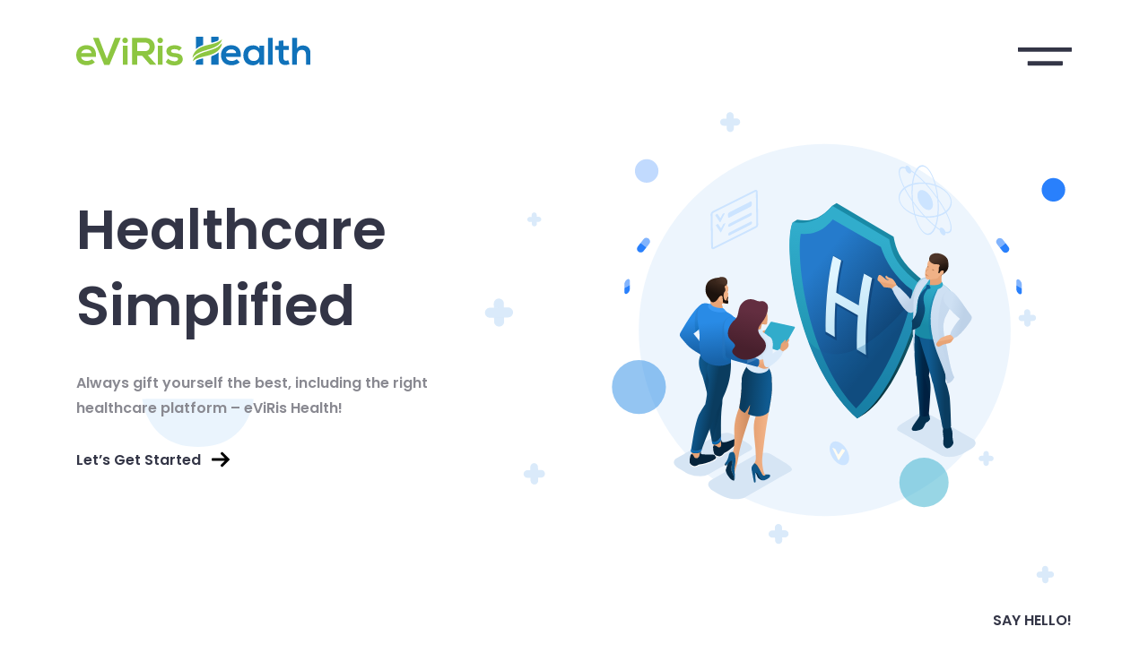

--- FILE ---
content_type: text/html; charset=utf-8
request_url: https://evirishealth.com/
body_size: 9515
content:


<!DOCTYPE html>
<html lang="en">

<head>
    <meta charset="UTF-8">
    <meta name="viewport" content="width=device-width, initial-scale=1.0, maximum-scale=5.0, minimum-scale=1.0, user-scalable=yes">
    <meta http-equiv="X-UA-Compatible" content="IE=edge">
    <meta name="keywords"
    content="eviris health, medicine home delivery, online pharmacy, online medicine, buy medicine online, online medical store, online pharmacy India, online pharmacy Hyderabad, buy medicine online India, buy medicine online Hyderabad, online chemist, online medicine purchase, best discounts, buy prescription medicine online, order medicines online, online drugstore, pharmacy near me, generic medicine online, online doctor consultation, e-pharmacy services, healthcare products online, doorstep medicine delivery, over the counter medicine, otc, affordable medicines online, pharmacy home delivery India, online pharmacy deals, online pharmacy offers, free home delivery, fast delivery, delivery in hours, emergency medicine delivery, express medicine delivery, same day medicine delivery, 24/7 medicine delivery, urgent prescription delivery, fast home delivery, quick medicine delivery">
    <meta property="og:url" content="https://www.evirishealth.com/">
    <meta property="og:title" content="Order Medicines Online | eViRis Health - Fast, Reliable Service">

    
        <meta name="description"
            content="Buy prescription and over-the-counter medicines online at unbeatable prices. ✓Free Home Delivery ✓No Minimum Order ✓Same-Day Delivery Available">
        <meta property="og:description"
            content="Shop online for a wide range of medicines with highest discounts. Free home delivery with no minimum order requirement and same-day delivery in Hyderabad.">
    

    <meta property="og:site_name" content="eViRis Health">
    <meta property="og:image" content="https://www.evirishealth.com/static/images/logo/logo.svg">

    <meta property="og:type" content="website">
    <meta property="og:locale" content="en_IN">
    <meta name="twitter:card" content="summary_large_image">
    <meta name="twitter:title" content="Order Medicines Online | eViRis Health">
    <meta name="twitter:description" content="Get the best discounts on prescription and OTC medicines. Free home delivery and no minimum order!">
    <meta name="twitter:image" content="https://www.evirishealth.com/static/images/logo/logo.svg">

    <meta name="author" content="Team - eViRis Health">

    <link rel="canonical" href="https://www.evirishealth.com/">

    <link rel="icon" href="/static/favicon.ico" type="image/x-icon">

    <title>eViRis Health | Order Medicines Online with Free Delivery</title>

     

    <link rel="stylesheet" href="/static/compressed/css/output.4354265e6bc7.css" type="text/css">
    
    <script src="/static/compressed/js/output.3b46f22f783e.js"></script>    

    

    

    

</head>

<body>
    <div class="pre-loader">
        <div class="lds-cube"></div>
    </div>

    





<header>
    <div class="container">
        <nav class="nav-bar">
            <a class="brand" href="/" title="Home Page">
                <img data-src=" /static/images/logo/logo.svg" alt="eViRis Health" class="lazyload" />
            </a>

            <div class="nav-links">
                <a href="/" title="Menu" class="menu-toggler">
                    <svg xmlns="http://www.w3.org/2000/svg" xmlns:xlink="http://www.w3.org/1999/xlink" width="101"
                        height="45.94" viewBox="0 0 101 45.94" fill="#333546">
                        <defs>
                            <clipPath id="clip-Artboard_12">
                                <rect width="101" height="45.94" />
                            </clipPath>
                        </defs>
                        <g id="Artboard_12" data-name="Artboard – 12" clip-path="url(#clip-Artboard_12)">
                            <g id="Group_800" data-name="Group 800" transform="translate(-4005 5147)">
                                <rect id="Rectangle_516" data-name="Rectangle 516" width="101" height="45.94"
                                    transform="translate(4005 -5147)" fill="none" />
                                <g id="menu_icon" data-name="menu icon" transform="translate(4106 -5107) rotate(180)">
                                    <path id="menu_icon-2" data-name="menu icon"
                                        d="M1,34a1,1,0,0,1-1-1V26.8a1,1,0,0,1,1-1h99a1,1,0,0,1,1,1V33a1,1,0,0,1-1,1ZM18.008,8.2a1,1,0,0,1-1-1V1a1,1,0,0,1,1-1H81.923a1,1,0,0,1,1,1V7.2a1,1,0,0,1-1,1Z"
                                        transform="translate(0 0.001)" />
                                </g>
                            </g>
                        </g>
                    </svg>
                </a>
            </div>
        </nav>
    </div>
</header>

<div class="menu lazyload">
    <div class="container">
        <a href="/" title="Close" class="menu-toggler">
            <img src="/static/images/icons/close.svg" alt="Close Icon" style="width:28px">

        </a>
        <div class="row">
            <div class="col-sm-5 offset-lg-3">
                <ul class="menu-links">
                    <li>
                        <a href="/" title="Home Page"
                            class="active">Home</a>
                    </li>
                    <li>
                        <a href="/about/" title="About Us"
                            class="">About</a>
                    </li>
                    <li>
                        
                        <a href="#" onclick="scrollingFunction('services', -100)" title="Services">Services</a>
                        

                    </li>
                    <li>
                        <a href=" /contact/" title="Contact Us"
                            class="">Contact</a>
                    </li>
                </ul>
            </div>
            <div class="col-sm-6 col-md-4 offset-sm-1 offset-md-3 offset-lg-0 menu-contact-info">
                <div>
                    <ul class="menu-contact-info-list">
                        <li>
                            +91 8010 234 234
                        </li>
                        <li>
                            hello@evirishealth.com
                        </li>
                        <li>
                            Krishe Emerald, Kondapur, Whitefields, Hyderabad - 81.
                        </li>
                    </ul>
                </div>

            </div>
        </div>
    </div>
</div>

    


<section class="banner" id="banner">
    <div class="container">
        <div class="row">
            <div class="col-lg-5 order-2 order-lg-1">
                <h1>
                    Healthcare Simplified
                </h1>
                <p class="font-weight-bold description mb-general">
                    Always gift yourself the best, including the right healthcare platform – eViRis Health!
                </p>
                <a href="javascript:none" onclick="scrollingFunction('join-us')" class="font-weight-bold"
                    title="Get Started">
                    Let’s Get Started
                    <img src="/static/images/icons/right-arrow.svg" alt="Get Started with eViRis Health"
                        class="services-arrow" />
                </a>
            </div>
            <div class="col-lg-7 col-xl-6 offset-xl-1 order-1 order-lg-2 image-container">
                <img class="lazyload" data-src="/static/images/graphics/art-1.svg"
                    alt="We Care About Your Health" />
            </div>
        </div>
    </div>
    <div class="banner-links">
        <div class="container">
            <div class="social-links"></div>
            <div class="contact-link">
                <a href="/contact/" title="Say Hello!">
                    Say Hello!
                </a>
            </div>
        </div>
    </div>
</section>

<section class="welcome">
    <div class="container">
        <div class="row">
            <div class="col-lg-9 offset-lg-1">
                <div class="h1-alt">
                    We @ eViRis Health
                </div>
                <p class="font-weight-bold description mb-general">
                    Break the shackles of traditional ways of medical care. Answer the immediate needs of the modern
                    lifestyle and walk through a healthy path along with us. We stand as a synonym for healthcare
                    digitalization, and we believe the future is a bright one.
                </p>
            </div>
        </div>
    </div>
</section>

<section class="counter">
    <div class="container">
        <div class="row">
            <div class="col-md-6 col-lg-4">
                <p class="h1">8K +</p>
                <p class="counter-des">Happy Users</p>
            </div>
            <div class="col-md-6 col-lg-4">
                <p class="h1">120K +</p>
                <p class="counter-des">Orders Delivered</p>
            </div>
            <div class="col-md-6 col-lg-4">
                <p class="h1">&#8377; 5Cr +</p>
                <p class="counter-des">Money Saved</p>
            </div>

        </div>
    </div>
</section>

<section class="services" id="services">
    <div class="container">
        <h2 class="h1-alt" style="text-align: center;">
            We Give You The Best
        </h2>

        <div class="card">
            <div class="row">
                <div class="col-lg-6">
                    <img data-src="/static/images/graphics/medicineDelivery.png" alt="Medicine Home Delivery"
                        class="mb-general lazyload">
                </div>
                <div class="col-lg-6">
                    <div class="card-text">
                        <h3>
                            Never be stressful about your medicines - We don't deliver in days but hours!
                        </h3>
                        <p class="service-des">
                            Either it's sun on your head or raining; either you are busy or simply procrastinating -
                            Medicinal requirements can call you up anytime. Sit on the lap of comforts and just pick up
                            your smartphone to order medicines. We offer the best discounts on Prescription
                            medicines, OTC products, Specialty medicines and Vaccinations, along with free home
                            delivery.
                        </p>
                        <a href="/getmeds/" class="stretched-link font-weight-bold"
                            title="Get your medicines now!">
                            Order Now
                            <img src="/static/images/icons/right-arrow.svg" alt="Get Medicines Now"
                                class="services-arrow">
                        </a>
                    </div>
                </div>
            </div>
        </div>

        <div class="card">
            <div class="row">
                <div class="col-lg-6 order-lg-2">
                    <img data-src="/static/images/graphics/sampleCollection.png" alt="Free Home Collection"
                        class="mb-general lazyload">
                </div>
                <div class="col-lg-6 order-lg-1">
                    <div class="card-text">
                        <h3>
                            Get your Diagnostics or Health Check-up done at your home.
                        </h3>
                        <p class="service-des">
                            Neither the chilly breeze nor the bright shining sun is no more an obstacle to you. With our
                            expert phlebotomy team ensuring speedy home sample collection and diagnostic services
                            ranging from individual tests to complete health checkup packages, we take care of all the
                            diagnostic needs.
                            <br><i>(Scheduled for launch)</i>
                        </p>
                        <a href="javascript:none" class="stretched-link font-weight-bold"
                            title="Get your Diagnostics">No More Lab Queue Woes
                            <img src="/static/images/icons/right-arrow.svg" alt="Get Diagnostics Now"
                                class="services-arrow" />
                        </a>
                    </div>
                </div>
            </div>
        </div>
        <div class="card">
            <div class="row">
                <div class="col-lg-6">
                    <img data-src="/static/images/graphics/homeNursing.png" alt="Home Nursing"
                        class="mb-general lazyload">
                </div>
                <div class="col-lg-6">
                    <div class="card-text">
                        <h3>
                            The warmth of your home would heal you halfway through!
                        </h3>
                        <p class="service-des">
                            Experience our expert medical care within the comfort of your home. We help people recover
                            from illness, injury or surgery, avoid unnecessary rehospitalization and manage long-term
                            conditions with nursing, therapy and other services at home, all coordinated with physicians
                            and other healthcare providers.
                            <br><i>(Scheduled for launch)</i>
                        </p>
                        <a href="javascript:none" class="stretched-link font-weight-bold"
                            title="Home Nursing">Compassionate Care @ Home
                            <img src="/static/images/icons/right-arrow.svg" alt="Get Home Nursing Now"
                                class="services-arrow" />
                        </a>
                    </div>
                </div>
            </div>
        </div>
        <div class="card">
            <div class="row">
                <div class="col-lg-6 order-lg-2">
                    <img data-src="/static/images/graphics/PreventiveCare%402x.png" alt="Preventive Care"
                        class="mb-general lazyload" style="padding-left:1em">
                </div>
                <div class="col-lg-6 order-lg-1">
                    <div class="card-text">
                        <h3>
                            Preventive Care Lowers Healthcare Costs!
                        </h3>
                        <p class="service-des">
                            Preventive care helps lower healthcare costs by preventing diseases before they require
                            emergency care. Yes, Hospital care is very expensive..! Making up one-third of all
                            healthcare costs incurred in India. We ascertain that every step that our users take is
                            towards preventive care.
                        </p>
                        <a href="javascript:none" class="stretched-link font-weight-bold" title="For better health">
                            Take care today for a healthy tomorrow
                            <img src="/static/images/icons/right-arrow.svg" alt="Save your pockets arrow"
                                class="services-arrow" />
                        </a>
                    </div>
                </div>
            </div>
        </div>

    </div>
</section>

<section class="testimonials">
    <div class="container">
        <div class="row">
            <div class="col-lg-6 col-xl-5 offset-lg-1">
                <div class="h1-alt">
                    Few Users Say
                </div>
            </div>
            <div class="col-lg-5 col-xl-6">
                <div class="testimonial">
                    <div class="testimonial-wrap">

                        
                        
                        <div class="items mb-general active">
                            <p class="review">
                                eViRis Health has successfully disrupted the existing Pharmacy delivery system. They have been able to offer a great value to the customer – Great discounts; High chances of medicine availability; Timely delivery; and above all, their Customer Care is prompt to our concerns and suggestions. Keep up the brilliant work!
                            </p>
                            <div class="authorspace">
                                <p class="author">Killaru Janardhan</p>
                            </div>
                        </div>
                        

                        
                        
                        <div class="items mb-general">
                            <p class="review">
                                You have made a blazing fast delivery even during complete lockdown and it helped us a lot. Thank you for impeccable service.
                            </p>
                            <div class="authorspace">
                                <p class="author">K Deepak</p>
                            </div>
                        </div>
                        

                        
                        
                        <div class="items mb-general">
                            <p class="review">
                                I get great discounts on specialty medicines and that made eViRis special in my mind!
                            </p>
                            <div class="authorspace">
                                <p class="author">V. Gyaneshwar Reddy</p>
                            </div>
                        </div>
                        

                        
                        
                        <div class="items mb-general">
                            <p class="review">
                                Vaccination service with great discounts. Rarely seen but best with eViRis. I am totally satisfied and relieved!
                            </p>
                            <div class="authorspace">
                                <p class="author">Karan Deep Singh</p>
                            </div>
                        </div>
                        

                        
                        
                        <div class="items mb-general">
                            <p class="review">
                                eViRis Health is a real money-saver! Right from inception they haven’t changed the discount offered – FLAT 20% !!

On the contrary, in various phases of the pandemic, I saw that most of the online/offline players heavily slashed the discounts to 15%, 10%, 5% and barely any discount on essential vitamins. 

Salute for saving our pockets in such crisis situations too!
                            </p>
                            <div class="authorspace">
                                <p class="author">Pranathi K</p>
                            </div>
                        </div>
                        

                        
                        
                        <div class="items mb-general">
                            <p class="review">
                                I really adore eViRis Health service. I have associated with them for 3 years now and I seriously couldn’t ask for any better.
                            </p>
                            <div class="authorspace">
                                <p class="author">Shaik Ahmed Bhasha</p>
                            </div>
                        </div>
                        

                        
                        
                        <div class="items mb-general">
                            <p class="review">
                                After availing the fabulous service, I referred eViRis Health to all my near and dear. There are no hidden costs and deliveries are just in a few hours!
                            </p>
                            <div class="authorspace">
                                <p class="author">Narasimha Murthy K.</p>
                            </div>
                        </div>
                        

                        
                        
                        <div class="items mb-general">
                            <p class="review">
                                Working women is never off duty. I came across the healthcare services of eViRis and after being a member, it reduced the stress wonderfully.
                            </p>
                            <div class="authorspace">
                                <p class="author">Sirisha</p>
                            </div>
                        </div>
                        

                        
                        
                        <div class="items mb-general">
                            <p class="review">
                                Your team is a collective of the brightest minds gathered in one place. I&#x27;ve never come across a healthcare services team with the level of standards as this! Keep going.
                            </p>
                            <div class="authorspace">
                                <p class="author">Jani Ahmed</p>
                            </div>
                        </div>
                        

                        
                        
                        <div class="items mb-general">
                            <p class="review">
                                This team does not advertise fancy discount numbers and disappoint later with hidden T&amp;C, unlike some other players. They give the best discounts, everything as a FLAT discount.
                            </p>
                            <div class="authorspace">
                                <p class="author">Deepika A.P.</p>
                            </div>
                        </div>
                        

                        
                        
                        <div class="items mb-general">
                            <p class="review">
                                The day, I cannot forget! I was home alone and fell severely ill. In that dizziness, all I did was chat with eViRis for medicines. Thank you team for urgent delivery!
                            </p>
                            <div class="authorspace">
                                <p class="author">Subasini Jena</p>
                            </div>
                        </div>
                        

                        

                    </div>
                </div>
            </div>
        </div>
        <div class="floating-quote">
            <img data-src="/static/images/icons/quote.svg" alt="Quote" class="lazyload" />
        </div>
    </div>
</section>

<section class="join-us" id="join-us">
    <div class=" container">
        <div class="row content-row">
            <div class="col-lg-7 col-xl-6 order-2 order-lg-1">
                <div class="stroke-text heading-big">
                    Join Us
                </div>
                <form method="post" action="/">
                    <input type="hidden" name="csrfmiddlewaretoken" value="0OfnMsXvVf0ywBWg4n1tte00zFlu0Zt0cDvBPuF224VTVUOGIhzVqrwTX8AGEvRt">
                    <div class="c-form-control">
                        <input type="text" class="c-form-input" name="u_name" id="u_name" placeholder="Full Name*">
                        <span class="helper-text"></span>
                    </div>

                    <div class="c-form-control">
                        <input type="text" class="c-form-input" name="phone_no" id="phone_no"
                            placeholder="Phone Number*" maxlength="10" onkeydown="allowOnlyNumbers(event)">
                        <span class="helper-text"></span>
                    </div>
                    <button type="submit" class="g-recaptcha" data-sitekey="6Ldw7wAVAAAAABx8wA281iXMXpidj6zvKmv86K39"
                        data-callback='submitJoinUs' data-action='submit'>Submit</button>

                </form>
            </div>
            <div class="col-lg-5 col-xl-6 order-1 order-lg-2">
                <div class="card-text">
                    <div class="h1-alt main-heading text-left">
                        Gift yourself the Best
                    </div>
                    <p class="service-des">
                        Feel the freedom of healthy protection from us.</br>
                        Our ethics and service excellence sets us apart!
                    </p>
                    <p class="service-des">
                        We care for your health as much as you do!
                    </p>
                </div>
            </div>
        </div>
        <div class="google-captcha">
            *This site is protected by reCAPTCHA and the Google
            <a href=" https://policies.google.com/privacy" title="Google Privacy Policy">Privacy Policy</a>
            and
            <a href="https://policies.google.com/terms" title="Google Terms and Conditions">Terms of Service</a> apply.
        </div>
    </div>

</section>



    

<footer id="footer">
    <div class="container">
        <!-- Back to top button -->
        <a href="javascript:void(0)" class="back-to-top" id="backToTop" aria-label="Back to top">
            <svg version="1.1" xmlns="http://www.w3.org/2000/svg" xmlns:xlink="http://www.w3.org/1999/xlink" viewBox="0 0 492 492" xml:space="preserve">
                <path fill="#FFFDFD" d="M484.1,328.5L265,109.3c-5.1-5.1-11.8-7.8-19.2-7.8c-7.2,0-14,2.8-19,7.8L7.9,328.3c-5.1,5.1-7.9,11.8-7.9,19
                            			s2.8,14,7.9,19L24,382.5c5.1,5.1,11.8,7.9,19,7.9s14-2.8,19-7.9l183.9-183.9l184.1,184.1c5.1,5.1,11.8,7.9,19,7.9
                            			c7.2,0,14-2.8,19-7.9l16.1-16.1C494.6,356,494.6,339,484.1,328.5z" />
            </svg>
        </a>
        
        <!-- Footer content -->
        <div class="row">
            <!-- Left column -->
            <div class="col-md-4 text-left">
                <h6 class="font-weight-bold">eViRis Health</h6>
                <ul class="footer-links">
                    <li><a href="/" title="eViRis Health Home">Home</a></li>
                    <li><a href="/about/" title="About Us">About</a></li>
                    <li><a href="/contact/" title="Contact Us">Contact</a></li>
                </ul>
            </div>

            <!-- Center column -->
            <div class="col-md-4 text-center">
                <h6 class="font-weight-bold">More</h6>
                <ul class="footer-links">
                    <li><a href="/returnpolicy/" title="Return Policy">Return Policy</a></li>
                    <li><a href="/privacypolicy/" title="Privacy Policy">Privacy Policy</a></li>
                    <li><a href="/terms-and-conditions/" title="Terms and Conditions">Terms &amp; Conditions</a></li>
                </ul>
            </div>

            <!-- Right column -->
            <div class="col-md-4 text-right">
                <h6 class="font-weight-bold">Say Hello!</h6>
                <ul class="footer-links">
                    <li><a href="mailto:hello@evirishealth.com" title="Email us">hello@evirishealth.com</a></li>
                    <li><a href="tel:+918010234234" title="Customer Support">+91 8010 234 234</a></li>
                </ul>
            </div>
        </div>

        <!-- Footer bottom content -->
        <div class="copyright">
            <img data-src="/static/images/logo/logo-white.svg" alt="eViRis Health Logo" class="lazyload">
            <p>&copy; 2024 eViRis Health. All rights reserved. v9.5.0</p>
        </div>
    </div>
</footer>


    
        
    

    <script src="/static/compressed/js/output.fc666970cdc7.js" async></script>

    

    <script src="https://www.google.com/recaptcha/api.js" async defer nonce="ZXZpcmlzaGVhbHRoLmNvbQ=="></script>

    <script>
        let testi = $('.testimonial-wrap').children('.items');

        let postIndex = 0;
        let currentPost = testi[postIndex];


        let progressInterval = setInterval(function () {
            if (isInViewport($('.testimonial-wrap')) && pageActive) {
                progress();
            }
        }, 6000);

        function progress() {

            $(currentPost).removeClass("active");
            postIndex++;

            if (postIndex === testi.length) {
                postIndex = 0;
            }

            currentPost = testi[postIndex];

            $(currentPost).addClass("active");
        }

        function getCSRFToken() {
            return document.querySelector('[name=csrfmiddlewaretoken]').value;
        }
        
        function onchangeTrack(event) {
            let len = 0;
            if (event.target.name === 'u_name') {
                len = 3;
                isValid = true;
            }
            if (event.target.name === 'phone_no') {
                len = 9;
                
                const phonePattern = /^[6789]\d{9}$/; 
                isValid = phonePattern.test($(event.target).val());

            }

            if ($(event.target).val().length > len && isValid) {
                $(event.target).parent().removeClass('error');
            } else {
                $(event.target).parent().addClass('error');
            }
        }

        function submitJoinUs(token) {
            let proceed = true;

            event.preventDefault();

            if ($("#u_name").val() === '') {
                $("#u_name").parent().addClass('error');
                proceed = false;
            }
            if ($("#phone_no").val() === '') {
                $("#phone_no").parent().addClass('error');
                proceed = false;
            }

            if($("#u_name").parent().hasClass('error')) {
                proceed = false;
            }
            if($("#phone_no").parent().hasClass('error')) {
                proceed = false;
            }
            

            if (proceed) {
                // console.log('Toklen ', token);

                $.ajax({
                    type: 'POST',
                    url: "/",
                    headers: {
                        'X-CSRFToken': getCSRFToken() // Add the CSRF token here
                    },
                    data: {
                        f_name: $("#u_name").val(),
                        phone_no: $("#phone_no").val(),
                        g_captcha: token
                    },
                    success: function (data) {
                        if (data.success == true) {
                            alertify.success(data.message);
                            $("#u_name").val("");
                            $("#phone_no").val("");
                        } else {
                            alertify.error(data.message);
                            $("#u_name").val("");
                            $("#phone_no").val("");
                        }
                    }
                });

                
            }


            // console.log('ttet ', grecaptcha.getResponse());

        }

        $(document).ready(() => {
            let x = $(".c-form-control").children("input");
            for (let i = 0; i < x.length; i++) {
                const element = x[i];
                $(element).on('input', (event) => {
                    onchangeTrack(event);
                });
            }
        });
    </script>



    
        <link async href="https://fonts.googleapis.com/css2?family=Poppins:wght@400;600;700&display=swap" rel="stylesheet" defer />
    

    <script type="application/ld+json">
        {
            "@context": "https://schema.org",
            "@type": "Organization",
            "name": "eViRis Health",
            "url": "https://www.evirishealth.com",
            "logo": "https://www.evirishealth.com/static/images/logo/logo.svg",
            "description": "eViRis Health is your trusted online pharmacy in India offering medicine home delivery services. We provide prescription and OTC medicines with the best discounts, free and fast home delivery, including emergency and 24/7 express delivery. Purchase affordable healthcare products, generic medicines, and benefit from online doctor consultations, available at your doorstep.",
            "keywords": [
                "eviris health",
                "medicine home delivery",
                "online pharmacy",
                "online medicine",
                "buy medicine online",
                "online medical store",
                "online pharmacy India",
                "online pharmacy Hyderabad",
                "buy medicine online India",
                "buy medicine online Hyderabad",
                "online chemist",
                "online medicine purchase",
                "best discounts",
                "buy prescription medicine online",
                "order medicines online",
                "online drugstore",
                "pharmacy near me",
                "generic medicine online",
                "online doctor consultation",
                "e-pharmacy services",
                "healthcare products online",
                "doorstep medicine delivery",
                "over the counter medicine",
                "otc",
                "affordable medicines online",
                "pharmacy home delivery India",
                "online pharmacy deals",
                "online pharmacy offers",
                "free home delivery",
                "fast delivery",
                "delivery in hours",
                "emergency medicine delivery",
                "express medicine delivery",
                "same day medicine delivery",
                "24/7 medicine delivery",
                "urgent prescription delivery",
                "fast home delivery",
                "quick medicine delivery"
            ],
            "foundingDate": "2018",
            "address": {
                "@type": "PostalAddress",
                "streetAddress": "Krishe Emerald",
                "addressLocality": "Whitefields, Kondapur",
                "addressRegion": "Hyderabad",
                "postalCode": "500081",
                "addressCountry": "IN"
            },
            "contactPoint": [{
                "@type": "ContactPoint",
                "contactType": "Customer Service",
                "telephone": "+91-8010-234-234",
                "email": "support@evirishealth.com",
                "availableLanguage": "en",
                "areaServed": "IN"
            }]
        }
    </script>
    
    <script>
        $(document).ready(function () {
            if ($('.convert2alertify').length) {
                var le = $('.convert2alertify').length;
                for (i = 0; i < le; i++) {
                    var type = $('.convert2alertify .alertType')[i].innerHTML;
                    var message = $('.convert2alertify .alertMessage ')[i].innerHTML;
                    if (type == 'success') {
                        alertify.success(message);
                    } else if (type == 'warning') {
                        alertify.warning(message);
                    } else if (type == 'error') {
                        alertify.error(message);
                    } else if (type == 'info') {
                        alertify.notify(message);
                    } else if (type == 'debug') {
                        alertify.debug(message);
                    }
                }
            }
        });
    </script>

</body>

</html>

--- FILE ---
content_type: text/html; charset=utf-8
request_url: https://www.google.com/recaptcha/api2/anchor?ar=1&k=6Ldw7wAVAAAAABx8wA281iXMXpidj6zvKmv86K39&co=aHR0cHM6Ly9ldmlyaXNoZWFsdGguY29tOjQ0Mw..&hl=en&v=PoyoqOPhxBO7pBk68S4YbpHZ&size=invisible&sa=submit&anchor-ms=20000&execute-ms=30000&cb=bdttbha95k9v
body_size: 48649
content:
<!DOCTYPE HTML><html dir="ltr" lang="en"><head><meta http-equiv="Content-Type" content="text/html; charset=UTF-8">
<meta http-equiv="X-UA-Compatible" content="IE=edge">
<title>reCAPTCHA</title>
<style type="text/css">
/* cyrillic-ext */
@font-face {
  font-family: 'Roboto';
  font-style: normal;
  font-weight: 400;
  font-stretch: 100%;
  src: url(//fonts.gstatic.com/s/roboto/v48/KFO7CnqEu92Fr1ME7kSn66aGLdTylUAMa3GUBHMdazTgWw.woff2) format('woff2');
  unicode-range: U+0460-052F, U+1C80-1C8A, U+20B4, U+2DE0-2DFF, U+A640-A69F, U+FE2E-FE2F;
}
/* cyrillic */
@font-face {
  font-family: 'Roboto';
  font-style: normal;
  font-weight: 400;
  font-stretch: 100%;
  src: url(//fonts.gstatic.com/s/roboto/v48/KFO7CnqEu92Fr1ME7kSn66aGLdTylUAMa3iUBHMdazTgWw.woff2) format('woff2');
  unicode-range: U+0301, U+0400-045F, U+0490-0491, U+04B0-04B1, U+2116;
}
/* greek-ext */
@font-face {
  font-family: 'Roboto';
  font-style: normal;
  font-weight: 400;
  font-stretch: 100%;
  src: url(//fonts.gstatic.com/s/roboto/v48/KFO7CnqEu92Fr1ME7kSn66aGLdTylUAMa3CUBHMdazTgWw.woff2) format('woff2');
  unicode-range: U+1F00-1FFF;
}
/* greek */
@font-face {
  font-family: 'Roboto';
  font-style: normal;
  font-weight: 400;
  font-stretch: 100%;
  src: url(//fonts.gstatic.com/s/roboto/v48/KFO7CnqEu92Fr1ME7kSn66aGLdTylUAMa3-UBHMdazTgWw.woff2) format('woff2');
  unicode-range: U+0370-0377, U+037A-037F, U+0384-038A, U+038C, U+038E-03A1, U+03A3-03FF;
}
/* math */
@font-face {
  font-family: 'Roboto';
  font-style: normal;
  font-weight: 400;
  font-stretch: 100%;
  src: url(//fonts.gstatic.com/s/roboto/v48/KFO7CnqEu92Fr1ME7kSn66aGLdTylUAMawCUBHMdazTgWw.woff2) format('woff2');
  unicode-range: U+0302-0303, U+0305, U+0307-0308, U+0310, U+0312, U+0315, U+031A, U+0326-0327, U+032C, U+032F-0330, U+0332-0333, U+0338, U+033A, U+0346, U+034D, U+0391-03A1, U+03A3-03A9, U+03B1-03C9, U+03D1, U+03D5-03D6, U+03F0-03F1, U+03F4-03F5, U+2016-2017, U+2034-2038, U+203C, U+2040, U+2043, U+2047, U+2050, U+2057, U+205F, U+2070-2071, U+2074-208E, U+2090-209C, U+20D0-20DC, U+20E1, U+20E5-20EF, U+2100-2112, U+2114-2115, U+2117-2121, U+2123-214F, U+2190, U+2192, U+2194-21AE, U+21B0-21E5, U+21F1-21F2, U+21F4-2211, U+2213-2214, U+2216-22FF, U+2308-230B, U+2310, U+2319, U+231C-2321, U+2336-237A, U+237C, U+2395, U+239B-23B7, U+23D0, U+23DC-23E1, U+2474-2475, U+25AF, U+25B3, U+25B7, U+25BD, U+25C1, U+25CA, U+25CC, U+25FB, U+266D-266F, U+27C0-27FF, U+2900-2AFF, U+2B0E-2B11, U+2B30-2B4C, U+2BFE, U+3030, U+FF5B, U+FF5D, U+1D400-1D7FF, U+1EE00-1EEFF;
}
/* symbols */
@font-face {
  font-family: 'Roboto';
  font-style: normal;
  font-weight: 400;
  font-stretch: 100%;
  src: url(//fonts.gstatic.com/s/roboto/v48/KFO7CnqEu92Fr1ME7kSn66aGLdTylUAMaxKUBHMdazTgWw.woff2) format('woff2');
  unicode-range: U+0001-000C, U+000E-001F, U+007F-009F, U+20DD-20E0, U+20E2-20E4, U+2150-218F, U+2190, U+2192, U+2194-2199, U+21AF, U+21E6-21F0, U+21F3, U+2218-2219, U+2299, U+22C4-22C6, U+2300-243F, U+2440-244A, U+2460-24FF, U+25A0-27BF, U+2800-28FF, U+2921-2922, U+2981, U+29BF, U+29EB, U+2B00-2BFF, U+4DC0-4DFF, U+FFF9-FFFB, U+10140-1018E, U+10190-1019C, U+101A0, U+101D0-101FD, U+102E0-102FB, U+10E60-10E7E, U+1D2C0-1D2D3, U+1D2E0-1D37F, U+1F000-1F0FF, U+1F100-1F1AD, U+1F1E6-1F1FF, U+1F30D-1F30F, U+1F315, U+1F31C, U+1F31E, U+1F320-1F32C, U+1F336, U+1F378, U+1F37D, U+1F382, U+1F393-1F39F, U+1F3A7-1F3A8, U+1F3AC-1F3AF, U+1F3C2, U+1F3C4-1F3C6, U+1F3CA-1F3CE, U+1F3D4-1F3E0, U+1F3ED, U+1F3F1-1F3F3, U+1F3F5-1F3F7, U+1F408, U+1F415, U+1F41F, U+1F426, U+1F43F, U+1F441-1F442, U+1F444, U+1F446-1F449, U+1F44C-1F44E, U+1F453, U+1F46A, U+1F47D, U+1F4A3, U+1F4B0, U+1F4B3, U+1F4B9, U+1F4BB, U+1F4BF, U+1F4C8-1F4CB, U+1F4D6, U+1F4DA, U+1F4DF, U+1F4E3-1F4E6, U+1F4EA-1F4ED, U+1F4F7, U+1F4F9-1F4FB, U+1F4FD-1F4FE, U+1F503, U+1F507-1F50B, U+1F50D, U+1F512-1F513, U+1F53E-1F54A, U+1F54F-1F5FA, U+1F610, U+1F650-1F67F, U+1F687, U+1F68D, U+1F691, U+1F694, U+1F698, U+1F6AD, U+1F6B2, U+1F6B9-1F6BA, U+1F6BC, U+1F6C6-1F6CF, U+1F6D3-1F6D7, U+1F6E0-1F6EA, U+1F6F0-1F6F3, U+1F6F7-1F6FC, U+1F700-1F7FF, U+1F800-1F80B, U+1F810-1F847, U+1F850-1F859, U+1F860-1F887, U+1F890-1F8AD, U+1F8B0-1F8BB, U+1F8C0-1F8C1, U+1F900-1F90B, U+1F93B, U+1F946, U+1F984, U+1F996, U+1F9E9, U+1FA00-1FA6F, U+1FA70-1FA7C, U+1FA80-1FA89, U+1FA8F-1FAC6, U+1FACE-1FADC, U+1FADF-1FAE9, U+1FAF0-1FAF8, U+1FB00-1FBFF;
}
/* vietnamese */
@font-face {
  font-family: 'Roboto';
  font-style: normal;
  font-weight: 400;
  font-stretch: 100%;
  src: url(//fonts.gstatic.com/s/roboto/v48/KFO7CnqEu92Fr1ME7kSn66aGLdTylUAMa3OUBHMdazTgWw.woff2) format('woff2');
  unicode-range: U+0102-0103, U+0110-0111, U+0128-0129, U+0168-0169, U+01A0-01A1, U+01AF-01B0, U+0300-0301, U+0303-0304, U+0308-0309, U+0323, U+0329, U+1EA0-1EF9, U+20AB;
}
/* latin-ext */
@font-face {
  font-family: 'Roboto';
  font-style: normal;
  font-weight: 400;
  font-stretch: 100%;
  src: url(//fonts.gstatic.com/s/roboto/v48/KFO7CnqEu92Fr1ME7kSn66aGLdTylUAMa3KUBHMdazTgWw.woff2) format('woff2');
  unicode-range: U+0100-02BA, U+02BD-02C5, U+02C7-02CC, U+02CE-02D7, U+02DD-02FF, U+0304, U+0308, U+0329, U+1D00-1DBF, U+1E00-1E9F, U+1EF2-1EFF, U+2020, U+20A0-20AB, U+20AD-20C0, U+2113, U+2C60-2C7F, U+A720-A7FF;
}
/* latin */
@font-face {
  font-family: 'Roboto';
  font-style: normal;
  font-weight: 400;
  font-stretch: 100%;
  src: url(//fonts.gstatic.com/s/roboto/v48/KFO7CnqEu92Fr1ME7kSn66aGLdTylUAMa3yUBHMdazQ.woff2) format('woff2');
  unicode-range: U+0000-00FF, U+0131, U+0152-0153, U+02BB-02BC, U+02C6, U+02DA, U+02DC, U+0304, U+0308, U+0329, U+2000-206F, U+20AC, U+2122, U+2191, U+2193, U+2212, U+2215, U+FEFF, U+FFFD;
}
/* cyrillic-ext */
@font-face {
  font-family: 'Roboto';
  font-style: normal;
  font-weight: 500;
  font-stretch: 100%;
  src: url(//fonts.gstatic.com/s/roboto/v48/KFO7CnqEu92Fr1ME7kSn66aGLdTylUAMa3GUBHMdazTgWw.woff2) format('woff2');
  unicode-range: U+0460-052F, U+1C80-1C8A, U+20B4, U+2DE0-2DFF, U+A640-A69F, U+FE2E-FE2F;
}
/* cyrillic */
@font-face {
  font-family: 'Roboto';
  font-style: normal;
  font-weight: 500;
  font-stretch: 100%;
  src: url(//fonts.gstatic.com/s/roboto/v48/KFO7CnqEu92Fr1ME7kSn66aGLdTylUAMa3iUBHMdazTgWw.woff2) format('woff2');
  unicode-range: U+0301, U+0400-045F, U+0490-0491, U+04B0-04B1, U+2116;
}
/* greek-ext */
@font-face {
  font-family: 'Roboto';
  font-style: normal;
  font-weight: 500;
  font-stretch: 100%;
  src: url(//fonts.gstatic.com/s/roboto/v48/KFO7CnqEu92Fr1ME7kSn66aGLdTylUAMa3CUBHMdazTgWw.woff2) format('woff2');
  unicode-range: U+1F00-1FFF;
}
/* greek */
@font-face {
  font-family: 'Roboto';
  font-style: normal;
  font-weight: 500;
  font-stretch: 100%;
  src: url(//fonts.gstatic.com/s/roboto/v48/KFO7CnqEu92Fr1ME7kSn66aGLdTylUAMa3-UBHMdazTgWw.woff2) format('woff2');
  unicode-range: U+0370-0377, U+037A-037F, U+0384-038A, U+038C, U+038E-03A1, U+03A3-03FF;
}
/* math */
@font-face {
  font-family: 'Roboto';
  font-style: normal;
  font-weight: 500;
  font-stretch: 100%;
  src: url(//fonts.gstatic.com/s/roboto/v48/KFO7CnqEu92Fr1ME7kSn66aGLdTylUAMawCUBHMdazTgWw.woff2) format('woff2');
  unicode-range: U+0302-0303, U+0305, U+0307-0308, U+0310, U+0312, U+0315, U+031A, U+0326-0327, U+032C, U+032F-0330, U+0332-0333, U+0338, U+033A, U+0346, U+034D, U+0391-03A1, U+03A3-03A9, U+03B1-03C9, U+03D1, U+03D5-03D6, U+03F0-03F1, U+03F4-03F5, U+2016-2017, U+2034-2038, U+203C, U+2040, U+2043, U+2047, U+2050, U+2057, U+205F, U+2070-2071, U+2074-208E, U+2090-209C, U+20D0-20DC, U+20E1, U+20E5-20EF, U+2100-2112, U+2114-2115, U+2117-2121, U+2123-214F, U+2190, U+2192, U+2194-21AE, U+21B0-21E5, U+21F1-21F2, U+21F4-2211, U+2213-2214, U+2216-22FF, U+2308-230B, U+2310, U+2319, U+231C-2321, U+2336-237A, U+237C, U+2395, U+239B-23B7, U+23D0, U+23DC-23E1, U+2474-2475, U+25AF, U+25B3, U+25B7, U+25BD, U+25C1, U+25CA, U+25CC, U+25FB, U+266D-266F, U+27C0-27FF, U+2900-2AFF, U+2B0E-2B11, U+2B30-2B4C, U+2BFE, U+3030, U+FF5B, U+FF5D, U+1D400-1D7FF, U+1EE00-1EEFF;
}
/* symbols */
@font-face {
  font-family: 'Roboto';
  font-style: normal;
  font-weight: 500;
  font-stretch: 100%;
  src: url(//fonts.gstatic.com/s/roboto/v48/KFO7CnqEu92Fr1ME7kSn66aGLdTylUAMaxKUBHMdazTgWw.woff2) format('woff2');
  unicode-range: U+0001-000C, U+000E-001F, U+007F-009F, U+20DD-20E0, U+20E2-20E4, U+2150-218F, U+2190, U+2192, U+2194-2199, U+21AF, U+21E6-21F0, U+21F3, U+2218-2219, U+2299, U+22C4-22C6, U+2300-243F, U+2440-244A, U+2460-24FF, U+25A0-27BF, U+2800-28FF, U+2921-2922, U+2981, U+29BF, U+29EB, U+2B00-2BFF, U+4DC0-4DFF, U+FFF9-FFFB, U+10140-1018E, U+10190-1019C, U+101A0, U+101D0-101FD, U+102E0-102FB, U+10E60-10E7E, U+1D2C0-1D2D3, U+1D2E0-1D37F, U+1F000-1F0FF, U+1F100-1F1AD, U+1F1E6-1F1FF, U+1F30D-1F30F, U+1F315, U+1F31C, U+1F31E, U+1F320-1F32C, U+1F336, U+1F378, U+1F37D, U+1F382, U+1F393-1F39F, U+1F3A7-1F3A8, U+1F3AC-1F3AF, U+1F3C2, U+1F3C4-1F3C6, U+1F3CA-1F3CE, U+1F3D4-1F3E0, U+1F3ED, U+1F3F1-1F3F3, U+1F3F5-1F3F7, U+1F408, U+1F415, U+1F41F, U+1F426, U+1F43F, U+1F441-1F442, U+1F444, U+1F446-1F449, U+1F44C-1F44E, U+1F453, U+1F46A, U+1F47D, U+1F4A3, U+1F4B0, U+1F4B3, U+1F4B9, U+1F4BB, U+1F4BF, U+1F4C8-1F4CB, U+1F4D6, U+1F4DA, U+1F4DF, U+1F4E3-1F4E6, U+1F4EA-1F4ED, U+1F4F7, U+1F4F9-1F4FB, U+1F4FD-1F4FE, U+1F503, U+1F507-1F50B, U+1F50D, U+1F512-1F513, U+1F53E-1F54A, U+1F54F-1F5FA, U+1F610, U+1F650-1F67F, U+1F687, U+1F68D, U+1F691, U+1F694, U+1F698, U+1F6AD, U+1F6B2, U+1F6B9-1F6BA, U+1F6BC, U+1F6C6-1F6CF, U+1F6D3-1F6D7, U+1F6E0-1F6EA, U+1F6F0-1F6F3, U+1F6F7-1F6FC, U+1F700-1F7FF, U+1F800-1F80B, U+1F810-1F847, U+1F850-1F859, U+1F860-1F887, U+1F890-1F8AD, U+1F8B0-1F8BB, U+1F8C0-1F8C1, U+1F900-1F90B, U+1F93B, U+1F946, U+1F984, U+1F996, U+1F9E9, U+1FA00-1FA6F, U+1FA70-1FA7C, U+1FA80-1FA89, U+1FA8F-1FAC6, U+1FACE-1FADC, U+1FADF-1FAE9, U+1FAF0-1FAF8, U+1FB00-1FBFF;
}
/* vietnamese */
@font-face {
  font-family: 'Roboto';
  font-style: normal;
  font-weight: 500;
  font-stretch: 100%;
  src: url(//fonts.gstatic.com/s/roboto/v48/KFO7CnqEu92Fr1ME7kSn66aGLdTylUAMa3OUBHMdazTgWw.woff2) format('woff2');
  unicode-range: U+0102-0103, U+0110-0111, U+0128-0129, U+0168-0169, U+01A0-01A1, U+01AF-01B0, U+0300-0301, U+0303-0304, U+0308-0309, U+0323, U+0329, U+1EA0-1EF9, U+20AB;
}
/* latin-ext */
@font-face {
  font-family: 'Roboto';
  font-style: normal;
  font-weight: 500;
  font-stretch: 100%;
  src: url(//fonts.gstatic.com/s/roboto/v48/KFO7CnqEu92Fr1ME7kSn66aGLdTylUAMa3KUBHMdazTgWw.woff2) format('woff2');
  unicode-range: U+0100-02BA, U+02BD-02C5, U+02C7-02CC, U+02CE-02D7, U+02DD-02FF, U+0304, U+0308, U+0329, U+1D00-1DBF, U+1E00-1E9F, U+1EF2-1EFF, U+2020, U+20A0-20AB, U+20AD-20C0, U+2113, U+2C60-2C7F, U+A720-A7FF;
}
/* latin */
@font-face {
  font-family: 'Roboto';
  font-style: normal;
  font-weight: 500;
  font-stretch: 100%;
  src: url(//fonts.gstatic.com/s/roboto/v48/KFO7CnqEu92Fr1ME7kSn66aGLdTylUAMa3yUBHMdazQ.woff2) format('woff2');
  unicode-range: U+0000-00FF, U+0131, U+0152-0153, U+02BB-02BC, U+02C6, U+02DA, U+02DC, U+0304, U+0308, U+0329, U+2000-206F, U+20AC, U+2122, U+2191, U+2193, U+2212, U+2215, U+FEFF, U+FFFD;
}
/* cyrillic-ext */
@font-face {
  font-family: 'Roboto';
  font-style: normal;
  font-weight: 900;
  font-stretch: 100%;
  src: url(//fonts.gstatic.com/s/roboto/v48/KFO7CnqEu92Fr1ME7kSn66aGLdTylUAMa3GUBHMdazTgWw.woff2) format('woff2');
  unicode-range: U+0460-052F, U+1C80-1C8A, U+20B4, U+2DE0-2DFF, U+A640-A69F, U+FE2E-FE2F;
}
/* cyrillic */
@font-face {
  font-family: 'Roboto';
  font-style: normal;
  font-weight: 900;
  font-stretch: 100%;
  src: url(//fonts.gstatic.com/s/roboto/v48/KFO7CnqEu92Fr1ME7kSn66aGLdTylUAMa3iUBHMdazTgWw.woff2) format('woff2');
  unicode-range: U+0301, U+0400-045F, U+0490-0491, U+04B0-04B1, U+2116;
}
/* greek-ext */
@font-face {
  font-family: 'Roboto';
  font-style: normal;
  font-weight: 900;
  font-stretch: 100%;
  src: url(//fonts.gstatic.com/s/roboto/v48/KFO7CnqEu92Fr1ME7kSn66aGLdTylUAMa3CUBHMdazTgWw.woff2) format('woff2');
  unicode-range: U+1F00-1FFF;
}
/* greek */
@font-face {
  font-family: 'Roboto';
  font-style: normal;
  font-weight: 900;
  font-stretch: 100%;
  src: url(//fonts.gstatic.com/s/roboto/v48/KFO7CnqEu92Fr1ME7kSn66aGLdTylUAMa3-UBHMdazTgWw.woff2) format('woff2');
  unicode-range: U+0370-0377, U+037A-037F, U+0384-038A, U+038C, U+038E-03A1, U+03A3-03FF;
}
/* math */
@font-face {
  font-family: 'Roboto';
  font-style: normal;
  font-weight: 900;
  font-stretch: 100%;
  src: url(//fonts.gstatic.com/s/roboto/v48/KFO7CnqEu92Fr1ME7kSn66aGLdTylUAMawCUBHMdazTgWw.woff2) format('woff2');
  unicode-range: U+0302-0303, U+0305, U+0307-0308, U+0310, U+0312, U+0315, U+031A, U+0326-0327, U+032C, U+032F-0330, U+0332-0333, U+0338, U+033A, U+0346, U+034D, U+0391-03A1, U+03A3-03A9, U+03B1-03C9, U+03D1, U+03D5-03D6, U+03F0-03F1, U+03F4-03F5, U+2016-2017, U+2034-2038, U+203C, U+2040, U+2043, U+2047, U+2050, U+2057, U+205F, U+2070-2071, U+2074-208E, U+2090-209C, U+20D0-20DC, U+20E1, U+20E5-20EF, U+2100-2112, U+2114-2115, U+2117-2121, U+2123-214F, U+2190, U+2192, U+2194-21AE, U+21B0-21E5, U+21F1-21F2, U+21F4-2211, U+2213-2214, U+2216-22FF, U+2308-230B, U+2310, U+2319, U+231C-2321, U+2336-237A, U+237C, U+2395, U+239B-23B7, U+23D0, U+23DC-23E1, U+2474-2475, U+25AF, U+25B3, U+25B7, U+25BD, U+25C1, U+25CA, U+25CC, U+25FB, U+266D-266F, U+27C0-27FF, U+2900-2AFF, U+2B0E-2B11, U+2B30-2B4C, U+2BFE, U+3030, U+FF5B, U+FF5D, U+1D400-1D7FF, U+1EE00-1EEFF;
}
/* symbols */
@font-face {
  font-family: 'Roboto';
  font-style: normal;
  font-weight: 900;
  font-stretch: 100%;
  src: url(//fonts.gstatic.com/s/roboto/v48/KFO7CnqEu92Fr1ME7kSn66aGLdTylUAMaxKUBHMdazTgWw.woff2) format('woff2');
  unicode-range: U+0001-000C, U+000E-001F, U+007F-009F, U+20DD-20E0, U+20E2-20E4, U+2150-218F, U+2190, U+2192, U+2194-2199, U+21AF, U+21E6-21F0, U+21F3, U+2218-2219, U+2299, U+22C4-22C6, U+2300-243F, U+2440-244A, U+2460-24FF, U+25A0-27BF, U+2800-28FF, U+2921-2922, U+2981, U+29BF, U+29EB, U+2B00-2BFF, U+4DC0-4DFF, U+FFF9-FFFB, U+10140-1018E, U+10190-1019C, U+101A0, U+101D0-101FD, U+102E0-102FB, U+10E60-10E7E, U+1D2C0-1D2D3, U+1D2E0-1D37F, U+1F000-1F0FF, U+1F100-1F1AD, U+1F1E6-1F1FF, U+1F30D-1F30F, U+1F315, U+1F31C, U+1F31E, U+1F320-1F32C, U+1F336, U+1F378, U+1F37D, U+1F382, U+1F393-1F39F, U+1F3A7-1F3A8, U+1F3AC-1F3AF, U+1F3C2, U+1F3C4-1F3C6, U+1F3CA-1F3CE, U+1F3D4-1F3E0, U+1F3ED, U+1F3F1-1F3F3, U+1F3F5-1F3F7, U+1F408, U+1F415, U+1F41F, U+1F426, U+1F43F, U+1F441-1F442, U+1F444, U+1F446-1F449, U+1F44C-1F44E, U+1F453, U+1F46A, U+1F47D, U+1F4A3, U+1F4B0, U+1F4B3, U+1F4B9, U+1F4BB, U+1F4BF, U+1F4C8-1F4CB, U+1F4D6, U+1F4DA, U+1F4DF, U+1F4E3-1F4E6, U+1F4EA-1F4ED, U+1F4F7, U+1F4F9-1F4FB, U+1F4FD-1F4FE, U+1F503, U+1F507-1F50B, U+1F50D, U+1F512-1F513, U+1F53E-1F54A, U+1F54F-1F5FA, U+1F610, U+1F650-1F67F, U+1F687, U+1F68D, U+1F691, U+1F694, U+1F698, U+1F6AD, U+1F6B2, U+1F6B9-1F6BA, U+1F6BC, U+1F6C6-1F6CF, U+1F6D3-1F6D7, U+1F6E0-1F6EA, U+1F6F0-1F6F3, U+1F6F7-1F6FC, U+1F700-1F7FF, U+1F800-1F80B, U+1F810-1F847, U+1F850-1F859, U+1F860-1F887, U+1F890-1F8AD, U+1F8B0-1F8BB, U+1F8C0-1F8C1, U+1F900-1F90B, U+1F93B, U+1F946, U+1F984, U+1F996, U+1F9E9, U+1FA00-1FA6F, U+1FA70-1FA7C, U+1FA80-1FA89, U+1FA8F-1FAC6, U+1FACE-1FADC, U+1FADF-1FAE9, U+1FAF0-1FAF8, U+1FB00-1FBFF;
}
/* vietnamese */
@font-face {
  font-family: 'Roboto';
  font-style: normal;
  font-weight: 900;
  font-stretch: 100%;
  src: url(//fonts.gstatic.com/s/roboto/v48/KFO7CnqEu92Fr1ME7kSn66aGLdTylUAMa3OUBHMdazTgWw.woff2) format('woff2');
  unicode-range: U+0102-0103, U+0110-0111, U+0128-0129, U+0168-0169, U+01A0-01A1, U+01AF-01B0, U+0300-0301, U+0303-0304, U+0308-0309, U+0323, U+0329, U+1EA0-1EF9, U+20AB;
}
/* latin-ext */
@font-face {
  font-family: 'Roboto';
  font-style: normal;
  font-weight: 900;
  font-stretch: 100%;
  src: url(//fonts.gstatic.com/s/roboto/v48/KFO7CnqEu92Fr1ME7kSn66aGLdTylUAMa3KUBHMdazTgWw.woff2) format('woff2');
  unicode-range: U+0100-02BA, U+02BD-02C5, U+02C7-02CC, U+02CE-02D7, U+02DD-02FF, U+0304, U+0308, U+0329, U+1D00-1DBF, U+1E00-1E9F, U+1EF2-1EFF, U+2020, U+20A0-20AB, U+20AD-20C0, U+2113, U+2C60-2C7F, U+A720-A7FF;
}
/* latin */
@font-face {
  font-family: 'Roboto';
  font-style: normal;
  font-weight: 900;
  font-stretch: 100%;
  src: url(//fonts.gstatic.com/s/roboto/v48/KFO7CnqEu92Fr1ME7kSn66aGLdTylUAMa3yUBHMdazQ.woff2) format('woff2');
  unicode-range: U+0000-00FF, U+0131, U+0152-0153, U+02BB-02BC, U+02C6, U+02DA, U+02DC, U+0304, U+0308, U+0329, U+2000-206F, U+20AC, U+2122, U+2191, U+2193, U+2212, U+2215, U+FEFF, U+FFFD;
}

</style>
<link rel="stylesheet" type="text/css" href="https://www.gstatic.com/recaptcha/releases/PoyoqOPhxBO7pBk68S4YbpHZ/styles__ltr.css">
<script nonce="PViv00b4MaHmEzuOOhGjbA" type="text/javascript">window['__recaptcha_api'] = 'https://www.google.com/recaptcha/api2/';</script>
<script type="text/javascript" src="https://www.gstatic.com/recaptcha/releases/PoyoqOPhxBO7pBk68S4YbpHZ/recaptcha__en.js" nonce="PViv00b4MaHmEzuOOhGjbA">
      
    </script></head>
<body><div id="rc-anchor-alert" class="rc-anchor-alert"></div>
<input type="hidden" id="recaptcha-token" value="[base64]">
<script type="text/javascript" nonce="PViv00b4MaHmEzuOOhGjbA">
      recaptcha.anchor.Main.init("[\x22ainput\x22,[\x22bgdata\x22,\x22\x22,\[base64]/[base64]/[base64]/KE4oMTI0LHYsdi5HKSxMWihsLHYpKTpOKDEyNCx2LGwpLFYpLHYpLFQpKSxGKDE3MSx2KX0scjc9ZnVuY3Rpb24obCl7cmV0dXJuIGx9LEM9ZnVuY3Rpb24obCxWLHYpe04odixsLFYpLFZbYWtdPTI3OTZ9LG49ZnVuY3Rpb24obCxWKXtWLlg9KChWLlg/[base64]/[base64]/[base64]/[base64]/[base64]/[base64]/[base64]/[base64]/[base64]/[base64]/[base64]\\u003d\x22,\[base64]\x22,\x22InzCgGE3wqbDtGPDlsKNw5jCpV0Dw7DCqjgvwp3Cr8OIwpLDtsKmP3vCgMKmPgYbwokbwoVZwqrDgULCrC/Dj0VUV8KZw4YTfcKtwrgwXWPDlsOSPCJSNMKIw57DtB3CuiMrFH9Ew7DCqMOYR8Oqw5xmwrxiwoYLw4pibsKsw6HDn8OpIirDrMO/wonCvMOnLFPCi8KLwr/[base64]/DlATDl8OTN8OAwp7DsMKjYGTDqW7Dnw9+wpjCtcO8JsOgYzprR37CscKCOsOCJcK7HWnCocKbOMKtSwnDtz/Dp8OpHsKgwqZPwqfCi8Odw5PDrAwaGF3DrWcSwrPCqsKuX8K5wpTDox7Cq8KewrrDvcKdOUrCgMOIPEk1w4cpCEXCrcOXw63DkMOvKVNzw4g7w5nDiHVOw40TXlrChR53w5/DlGDDjAHDu8KWUCHDvcOmwozDjsKRw6YCXyAww68bGcO9bcOECX/CkMKjwqfCj8O0IMOEwoQNHcOKwovCj8Kqw7pMMcKUUcK8QwXCq8OuwpU+wodSwr/Dn1HCmMOSw7PCryjDr8Kzwo/DnsKfIsOxQ25Sw7/CuQA4fsKrwrvDl8KJw5PCvMKZWcKgw7XDhsKyL8O1wqjDocKewpfDs34cBVclw6fChgPCnEsuw7YLBQxHwqc/[base64]/DgMO2d8KywqVPfjLDusOUScKqacOOaMO7wqrCiTXChMKkw6nCvVlVJlMKw7VOVwfCrsKBEXlLC2FIw6dJw67Cn8OfBi3CkcOMKHrDqsOgw43Cm1XClcKcdMKLVMKcwrdBwoUrw4/DugHCrGvCpcKFw6l7UExNI8KFwo7DnkLDncKkEi3DsXYawobCsMOnwqIAwrXClMOnwr/DgzDDhmo0aFvCkRUGJcKXXMOmw60IXcKtWMOzE3oPw63CoMObcA/CgcKswoQ/X0rDqcOww45AwrEzIcOrA8KMHgfCiU1sCsK7w7XDhDZsTsOlL8Ouw7A7f8OtwqAGPUoRwrsVHnjCucO8w7BfazvDtyhlDC/[base64]/DjMKWd0vConHDuDjCi8KUwobDqFJJW8KWBMOYN8KtwrhKwrDCrjjDmMOIw5YJLsKpRsKtVMKyY8K/w79PwqVCwolDZ8OUwr3Dp8Ksw79rwofDqMOQw7ZXwr0ywp0Fw5LDh35Ow6E0w5zDgsKpwofCtG3Co27CoA7DoELDqsOgwp/DvsKVwrhrDwBjC2Z/T0XDnFbDr8OSwqnDjMKyd8Kbw4U9HBPCqGcUVzvDh1hjScO4bMOyGAvDiFHDuybCsljDpx/Ci8O/B2JBw4XCv8O5ZXjCtMOXXcOlwqVJwozDvcO0wr/CgMO8w6LDrcOYOMKaTEvDtsK9bCgXw6jDkhDCvsKVPsKOwoJjwqLCgMOkw4EKwoHCpnUJF8Onw4cTJgInS09MQmwSAcOZw7dbaRzDrEHCsgM1GGvCksOvw4dMaUBJwosbamZ6MyVkw7lkw7gGwpcYwpXCiATDrGHCng/CgxPDglNuPCgYZVrChw1wMsO0wpPDt0zCh8K+bMOXCcOcwoLDicKgM8KOw4I5wofDlg/CkcKFWxAHFBkVwqgpUCEowocNwrcjX8KOOcKRw7JnEEfDlSDCrAbDpcOOw5BMJyUawpPCtsKDEsOEesKywrPCvcOGeV1gdQnCvyvDkcKaecOAQMKcEUnCrMKWe8O7TcK0P8Olw6bDrhPDoEc+RcOowq/CqjvDtCFUwofCvMO+wqjClMKfKx7Cs8KQwqc8w7bDrcOUw73DsnfCjcKfwojDm0HCsMOuw6XCoHTCn8K2MRXDtcOPw5LDmnPDghjDlTssw61zA8OQdMKxwpDChxnCrsOyw7dLYcKLwr3CqMKafGc2wp/DqXLCtMKzwot2wq47YcKaN8KAB8ORYwUjwqFTMcK1wqHCp2/CmjVOwpPCgsK0H8OKw40SQ8KJXDQgwqlTwrUcWsKtNMKeXMOqdUBywrPCvsOFAWI5Smh+H0pdbUXDqnMuHcO1asOZwp/DosKybBZFTMODMgYYWcK+w4nDihtmwqFZXhTClHRcXVfDvsO5w4PDicKOBSfConpwLDDCvFTDucKkB1bCqGk1wo/CksKSw7TDjAHDp0d/w43CgMOpwoEQw5vCuMORVMOoLsKbw6rCv8OJMzIZM27CqsO4HsOHwpEjL8KKJmXDhcOTLcKKFDzDrH3Cj8Oaw5PCuGDCoMK/J8OEw5fCm20vWDnCnz4IwrrDlsK/ScOrZ8K0OsKfw47Dt1/CicO2woTCncKYF1ZJw77CqMO3wq3CvzogasO/w4fChztnw6bDucKMw6vDj8O9wojDm8OnKsOpwqDCoETCt0PDshQpw5d7wrXCiWsHwqLDosK7w4bDuBNgPTtWEcOdc8KWc8O6V8KgXSJdwqpFw7QFwrJIAXXDuT4IPMKRK8Kzw48QwpbDt8OqSFLColMMw4MCwoTCtmlWwp9PwokGFGnDuFlYAFsPwovDm8OKScKePX/DnMOlwrRfw4XDosO+J8KEwphYw7hKNnxNw5VZUALDvizDvD7ClWnDrhrChWlZw7nCqDTDh8ORw43Cnz3Co8OgM1hDwr5tw6EEwpDDiMOXdzdTwrImwp9wXMK5d8OXBMOFcWBXUMKfdxfDk8OMQ8KGWTN/[base64]/Dp3/CgEzDhsOkNyzClzrCn8OOHmV5w6hHw4TDvcOWw6QCHSXCicOFGFQnDEAicsO2wrRVwodCBRhhw4FWwq/CoMKaw5vDpcOQwpdfd8KZw6ADw6jDgcOWw4cmZcO1YTzDs8KZwqJvEcK1w6fCr8OxdcKKw4B1w5dQw7ZkwoHDvMKaw6gOw5DCiHPDskwlwr7CoFvDqh5hCjXCviDDscKJw57Cp1XDn8KIwovCiALDh8OdXMKVw6LCv8OtaCdrwo/DpMKXaEvDmnFYw6bDvREewqVQGCjDskN9w6ogPj/Dli/Dh1bCq1FNPQE1FsO7w7VyAcKRNTfCv8OTw43DrMO1YsOfZsKJwpnDmCXDmcKeZGsGw6rDvi7DgcKlFcOQHcOAw7fDqsKJN8Kkw4zCtcOYRcOFw43CmsKJwqTCncO3YCxZw5/[base64]/UlHCp8KTFwlDHBhzP8KDHsO+JcKNWynCqsOtDQbDqcKlBcKVw57Cpi50D2A9wqc9ZcKnwrzClW9rDMK+KgPDg8OKwoZYw7I6dMO4DwnDvxfCiyQJw5sOw7zDnsK4w4nCsFcZIHpwc8OMHsK9f8Oqw6LDgAJPwrzCpsOidi9jSsO/[base64]/BsK1w4U1wqJVfsKOwpPDhTvCrRgdw4PCg8KtGyDDpcOnw5AICsKLFCDDs3DCtsO2w7XDvGvCncKuclfDnCrCmk5cNsK0wr4uwqgXwq09wq9kw6s5Z1A3GWJ1KMKUwqbDtMOuX2rCnT3DlsO8w5lawofCpcKVMCfCh3Z8fcOnB8KbABPCr3kmOsOHcR/Cr1rCpGJYwp1MRnrDlzdew6g/[base64]/NsOKwpRHw6LCgcKnw4/DiXTDh3LDvcOjwoDCgWvCpjrDs8Kqwp9iw65twpNrVQJ0w6/DscKYwo1pworDsMORecOVwrIRIsOGw5AZH3nCuntew4ZHw5EBw7ATwr3Cn8OaCmjCgGHDgjPCpSbDhsKAwofCuMOrQ8KGJMO9O1ZFwptEw6DCpVvDjcOZMsOyw41Qw63DplgyEjrDkWnCvSVuwrXDvR4SOh/DmMKwUC5Lw6ITY8ODGHnCkiF1NcOjw65Jw4TDlcKaaB3DtcK7wopRIsOPSHbDnTsawpMfw7ACDU1fw6nDrcObwpZjBD5gTQ/ChcKaA8KNbsOFw5JqMxshwo06w7fCkmd2w6rDq8KzdMOXCMKrbsKGR27CqmpuAGnDrMKwwoNoN8OJw5XDhcKYQ1jCkQXDqcOKAMKjwpEDwpzCpsOBwpvCmsOKU8Onw4XCh1IYVsOpwqHCk8KIEUjClmM/AsOYDXR1w5LDosOlQXrDglk9ecOVwohfRiNBVBrDv8KRw49GHcOIcmTCqx/CpsKKw7kcw5Elw4HCvAnDmBE9w6HCssKswqVSUMK9XcOtQA3CqMKaHksUwrsWJVU5VHjChcK/wrI8aVFBFsKrwqjCvg3DlMKcw7tJw5dHwqzDu8KMAXRrWcOuAyXCmTfDgMO6wrNacFnCg8KADU3DnsKpw7w/w5ZxwqN0DmrDqsOFPMOOQsK8Xi17wqjDhEUlHhbCmklrKMKkBRt6wpbCnMKiEXXDqMK7OcKYw7fCgMOGLsONwoQCwo7DucKfHMOPwpDCsMK2QcKZD0HCkSPCuxg7EcKXwqfDpsOdw4tewoE8M8KowothOm/ChzBmO8KMB8OES04Jw6BhB8OORMK+w5fCisK+wpsqSi3Ci8KswpHCgiTCvRbDq8OBS8KdwpjDlDrDrn/DsjfCqHQjw60nUcO2w6fDsMOjw6YlwqXDlMO7YRBQw7xuV8OPXGFFwqkdw6DCvHQadE/DlifDmcKiw45jIsOBwpg+wqQnw43DmsKfDEhYwrfClH8eacO2CMKjNsOQwoTChU4nb8K7wq7Dr8KoPxIhw7rDhMKNwpBsfMKWw5TCjiNDTErDlhDCvsKDw69uw5HDjsKnwoHDpTTDinnCkAjDksOnwqlIw5xiHsK/wrFdDgEFbMKYBHBoY8KMwq9Rw5HCgC/DlGnDvGDDiMOvwr3CjHvCtcKIwpLDiWrDicOIw4bCois8wpIyw5kpwpQffC5WOMKIw4UFwoLDpcOYw6nDpcKgaR7CjcKVRkwUYcK0LcOBT8K5w5lqOMKjwr0sIi7Dk8K7wqrCp09TwrfDvDLDpzPCojgRKWxtwrfCtVTCgsKMfMOZwpElLMKFL8OPwr/CnEhLZEEdK8K7w7tbwqdPwrALw6rDux3CvMOMw48Rw4/[base64]/AMKlwpl1wqo/[base64]/EhXComd8KwleVlTDgXjCsU/DmkQWwqkJw4DDjMOlWWENw5bDi8OZw5tkXn/Dr8KSfMODEsO7MMKpwrFEVUs3w7oXw6XDinjCocKfTMKawrvDrMKewo/CjiwmbRlBw4VHfsKIwroBDh/DlyPCn8Oqw5/[base64]/DuT7CnBVEXnvDuWXCmsKLwr5uwpDClTbDqsOxwonCpcOdSgoJwq/CtcOVX8OYw6/DtTrCqV3ClsKbw7/[base64]/ChcKrbsKDw5Qew4YTJcOoMMOXA8KGw6oJRsOIBWjClUMiGVwhw7TCuHwlwovCosK2bcOXLsOrwpHDrsKlBW/DpsK8X3k0woLCtMK3DMOeEH3DpsK5ZwHCmcKSwoNlwpFMwqjDisKqQV9ZHMOhYl/CjDRPD8KOTSPCk8KLwrw9ZjLChkPCs3nCuCfDkTApw5hBw4rCrlnChg1Fc8OdXT9nw4HDssK2FnjChjPDpcOww74CwoMzwqwHBibCvzTCqMKtw595wqgSZW8/w4A3E8OaZsKrT8OrwqBuw73DnwEvw5LDjcKBFh/DscKGw4tmwobCvsKZFMOseH7CuDvDvhDCu0PCmQfDoHxiw6VKwqXDmcO+w7wswokhJcOaI21Bw4vCjcO6w7rDokZQw4ETw6DCsMO9w59bNFrCvsKxX8OGwpsAw7nCksKBOsKMNk1Lw4g/G1MRw6rDvE/DujzCqsKRw6oyJFPCscKDJcOEwrhrJVLDtcK1IMKvw6DCocOpfsKNBHkidMOdbhwVwqvCh8KvMcOywqA8NcKyAWM2Txp4wqFOfsK6w53DjWPCuBzCu1kmw7rDpsOhw5TCrsKpWcKCVGISw6UlwpA2VcOPw71dChFmw7JbaHEcN8OJw5TCgsOedMORwqvDpyXDnD/[base64]/DocOWYlg1a8OceMKjQVMCITV5wpPCpk9uw5rCq8KSwrA1w47CpcKOw5chF1AFMsOKw7TDjCtMMMOEbxgKGQAew7AMKcKOwq/DlhlDP2VyDsO7woEdwqwawqvCtMKCw7AMaMOlc8O6OQXDrcOWw75fYsKjDiFiQsO3LCvDjwoXw7sIE8KhGcOawrZ6YTk/[base64]/DrsO9w5U9w4o/w4VvwqUkaidTLEvDrMKlwrMcHX/Cj8OYYcKIw5vDkcOcR8KmZDnDtUPCuAd1wq7DnMO7Si7DjsO8e8KHwo04wrHCqTgswpUJLnsPw7jDhHHCtMOEIcObw47Dn8OJwoLCqgDDnsKdWMOsw6YOwqvDi8KLw4XClMK0dsKDXml7dsK3NnbCsjXDpcOhFcOtwrnDssOMHhsTwqPDi8OQwqYiw57CvT/[base64]/CmA7DuMODQ8KIOkIRRyEEwqlVdyHDtHxow5DDo0fDgApOPXDDmQbDoMOvw74fw6PDs8KAcsOAaiJkY8KwwqgEPxrDncO3acORwq3CuCdbFMOww7M2UMOrw7sBVyJywrlqw7LDhWB+eMOsw5HDi8OgFMKGw7VFwr1Cwr1Qw41/bQUzwojCjMOTUjXDhzA4V8O/PsKuLcK6w5ohF1jDrcKaw5vClsKOw57CvR/CshPCmhjDmEXDvQPCh8Ogw5bDnD/Cpzxdd8ORw7XCpjLDsBrDiGwxwrMMwoXDusOJwpLDsTVxT8OWwqHCgsK+W8O/[base64]/Cm8KVPRnCoDTDtcOtAsO/IH87w69Rw6oPJ2rDkD1mwoYwwrl2BSo+fsO4C8OHRMKBCcOMw4Bow5rCtcOZD3DCoxVBwq4lUMKkw4LDsFtgEUXDrB3DoGA0w67DjzQ9YcKTECfCnknCiAlVez/Dp8KWw4R3VcOoBcO7wpJowo8WwogwA1RKwrjDgMKRw7fCkk8awoTCqkQQFUAhYcO4w5bCrnXCrGg0wo7DgkYSAwd5N8OrBizCrMKSw4/[base64]/CnMKqH8OuA1vDqUIqesKOwoEoa3gbLMOgw5PClQs+wpfDjcKkw6nDhcKJPydES8K+wonCkMO6cgrCo8Ohw5XCmgXDocOQwrTCvcKwwqoXbW3CuMOHAsOLUDPDuMKewp3CpmwOwpXDl0N8wrDChioLwq/[base64]/DssKZBnoow5jCkxLCu0stwo/DhcK8w4kQwrPCmcOePcKYIMK6CsOowqJvGXjCoVdpYRrCosOSQhw+J8KNwpkMwrc9Z8OEw7Zxw696woRFe8O8G8KswqBCSTE6wo1Iwr/CqMKgW8OHNhvClsOowoR7w5XDn8OYe8KJw43DpMOmw4Qgw6vCs8O4GlDDmWctwrHClcOEeXVrLsOtLXbDm8Ocwo1Hw63Dr8O9wpE3wrrDtEF/[base64]/[base64]/DrxXCrcOOI8ObWMKDFHlmJwQBwokNwoNmw4XCphjDtAZ1OsO+SWvDtldUBsOTw4HChBtOwqXClzFbaXDDhFvDtDxjw4ZDMMKbMzIrw6EOBhd5w77CrRPDmMKdw7FUKMOAIsO0OsKEw4oMLcK/w7bDpcOef8Ktw4DCmcK1N0rDmsKKw5Y7AkTCli3DpCchQcO7GHMEw5rCnkTCscO7UUXCk0Blw61owrHCnsKtwrnCv8KlUx7CqHnCicKlw5jCu8O1S8Ozw6hLwqvCj8KHAmoiQRJKFcKvwoXCvG/DjHjCqCcswq8JwoTCr8K/JMK7Bg3DsnZRT8OKwozCjWxwWHsNwrDCkRpfw7xXQmPDmEHDn1k+fsKmw6XDkcOqw70zLAfDtcOfw5/Dj8K8KsOMN8OqacKDwpfDq3fDqibDo8OdEMKHCi/[base64]/[base64]/w7DDgmvDmsKlw6bCu3bDqEXDkcOSHhVEwq1hC0jCq8O6w5TCkl7DmB/DmMOCJxBvwog6w6U5aQ4MSXQIbx15D8KxOMO+DsKqwq/[base64]/FkoyIcKtw6rDuRAKw7Fhw5g4R3nDgGrCm8KhHMKYwqzDk8OlwpHDusOvFhfDqcKEcw3DnsOnw61cw5DCj8KEwp1/EcOuwoNUwpUxwoLDll04w6x1HcO0woYINMOgw77CqsOow6Acwo7DrcOkGsK3w75Qwp/[base64]/CkMKrVRXDqsO9w5VJwrDDuMOHw7ZGaFLCiMKOOlHDuMKAwqtyeBZUw411MMOmwoPCusOSGXgEwpQBWsOywrxwHxBOw75/ZkPDscO4XA/DgUgbcsOTw6nDssO9w4XCu8OIw5luw4nDo8Kdwr5sw6nDncODwo7DosOvclIfw6PCjsOZw6nDnyZVGFhtw4vDvcO0MknDhkfDv8O4e3HCjMONQsKnw7jDoMKVw5rDgcOLwrlNwpAGwo9kwp/[base64]/Dn2XCqlMTP8O0PA/Cq8KAwpvDqUpcwrUnOsKpM8ONw53Dqx5uw6HDiXNWw4LCg8KQwo7DvcOUwp3CggPDiglVw7/ClAvCm8KkOEYDw7HDjsKXLFrCjcKJw4c2KEbCpFjCscKxworCuzAhwovCmj3CpMOLwpQiw4MSw73DmDs4NMKdw7XDj0YrOsOrS8KVfQvDh8KsUWzCkMKdw6oXwrYyODjCnMOqw7ARUcK5w70qZcOtY8OWHsOQJjYBw5kdwoFgw5vDj03DjhDCusOKwobCrsK4F8KKw6/CojXDjMOHWsKEf04vNhMUJcOAwoDCgwcewqHChk3DsiTCggZpwrrDhcKSwq1AbGg/[base64]/[base64]/wrIPHsOmFcKqwrJdw4YkVkZzTAzDo8Oww5bDvljComTDqkzCjmMsQnknawvCt8KnNkkIwrHDvcO7wp55fsOJw7JUSCHCuUk3wonCncOPw7nCvw0vfkDCinYmwoQrCcKfwpfCow/CjcOhw6sgw6dPw59Pwo8YwrHCrcKgw6LCuMOccMKowpIewpLDpQ0ObcKhLcKOw73DosKewofDmcKQW8KYw6jCkhhMwrpqwrBdYBrDjlzDmztDeC8qwotfJcO/[base64]/DjMOKFj5vwoovwqzCsycYFRjChRvCscOLwqzCggJ+C8K4LcOGwqzDjHPCknzCqcK/IFUOw7hjFjLDjsOOTsOAw4DDrE7Ci8Kkw4cKenVuw6rCgsO+woYdw5rDjmvDmiHDpE0tw4jDoMKDw5TDksKfw6DCuh0Hw68rO8KbK3fCnGbDpVIgwoIBDkA2B8KawpZQI3UcbnDCtiDCs8KlN8KXSWDCqSYgw5BBwrbCuHFWw4AyQR/[base64]/Cuy8qw4HCnsKqNTnDhMOAw5F9dMKFKClDKsKWAcKqw6fDk1A/[base64]/DuzwfwqbCjTcgB8OPAHpLWMKBwqrDiMOZw4/[base64]/[base64]/[base64]/Dhk83w7/CvsOQB8O7Xg3DugvDokHCvMKafAETTFrCg1/DpcKOwpp2extVw6HDpRRBbEXCgVDDgikBURDCvMKIacO4YCBBwqZ7N8KHwqYRckxtX8OTwozDuMK2BjMNwrjDnMKSZ1gUWcO/EcOIcCXCl0wtwpnDtcK0wrQEPyTDp8KBAsKyO1TCkBnDnMKYejJoAzrCnsK4wrc2wqAmOcKRdsOqwrvCkMOYZllFwpxuacOCKMKcw5/[base64]/woLDisOLwqrCrRxxEcKGQ8O5Bj/DrkjCsMOIwqbDgsK7wqnDs8OhBn4cwrd5UTJsb8OPQQvCucOQVMK3RMKlw7vCqWzDgFoDwpd+w6JowqXDtntoDsOSw67DoUtZw6J3TsK1w7LCjsOgw7QTMsOlIR1ywp/CusK8TcKKL8KdFcOww54Qw6zDpGYgw7t4EkUjw4nDrsOswrvCmG1MUsObw6vCrcOjYMOJPsO/VyUaw6VFw4TCrMKzw4bChcOFHMO3woYbwokPRMKkwp3Ci04ffcOeEMOuwohhECvDi1LDvQvDgnTDssOqw6xgwrTDtcOSwqoIGTfCgQzDhzdVw4QZUW3CvnzCncKFw50gP3ouw5HCkcKRw4nCosKiNj8gw6YpwoRDLwFTQ8KoUATDv8OBw7LCvMKMwrDDp8O3wpDCpR/CvsOxSQfCgz8NMxRPwp/DtcOLOsKjCMKpCnLDr8KCw7Icf8K9OEt4U8K6bcK+VSfCrW/CncOhwpPDi8KuSsOKwqvCr8KRwqvDnRc/[base64]/[base64]/CmsKxBSvCll/DqsKmwo7DsMKXeMO4HCTClsKGwoPDnV/CnMOxPQvCh8KUcHQ/[base64]/CkMKPw6kbw4nCmHJmaUPDrcOAf8KiwrRtKkDClsKjJTgewpkSJiY/E0Yww4zCjcOhwotdw5jClMOHOcOrKcKjNAPDsMKqZsOhL8O7w7ZcQyTCt8OHMMONZsKUwqxOFBlBwqnDvnUVCcO0woDDicKCw5BTw4nCghJKGyFRDsKLOMKWw6BKw4lSPMKyaF8swofCiXHDr3PCv8KNw5jCl8KEwocrw7FILMOUw47CvcKkX0HClThbwqnDvw5Bw7o/W8O3VcK+dAwNwr9HTMOPwpjCj8KMOcOXJcKjwp5lbnbClcKCEsKgXsKuNnUswpFlw6cpWMOiwqfCrMO/w7hwDMKRNxkLw5QMw6fCoVTDicKww5MZwrzDrMKYDcK9BsKVbhdPwoFWCwbDncKVDmpEw7rCnsKlesOvKBbCpynChmZVEsKwXsOtEsOFVsONdMO3E8KSwqrCkjPDoH7DiMKsYhnCugLDosKlXMKTwpzDlsOAw4dBwq/CuklRQlXDsMK/[base64]/CpE/Coml/w5I/W2ZdYcKGwqPCtEnCnBBQw6vCl0fDtsKyVMKXwrJUw5vDpsKHwrxOwo/CvMKHw79Yw71pwo7DqsO+w4DCuDzDmUjChsOFaDbCvMKDEsOywo3Cj03Dk8Kkw5RXb8KDw6wUFcOvXsKNwrM7NMKlw6zDjMKrejHCi3HDogZowqgOd2xOLQbDnSTCv8OrQRgSwpMowosow77Dg8KLwooCHsObwqluwqo/w6rDog3DqC7CkMOtw7zCrEnCusO0w43ClRPCmsKwT8OnHxPCkz/CtUTCrsOmL1pJwrvCqcO0w7RoCxBKwrfDjyTDhcKHeWDCo8Ohw67CusKcwpDCgcKkw6s3wqbConbCnyPCvkfCr8KKayfDgMKLWcKtaMOgSF97w7fDjljDpCFSw7HCgMOfw4Z0d8KPMA12AcK2w7szwrfCh8O0B8KKfA0lwqHDrz3Ds1UzMzbDscOfwrZDw5lOw7XCpE/Cr8OPTcOnwowAMMOTLMKrw5bDu0IhFMOVVmTCjhPDrBcaG8Orw7XDjH1xcMOFwqBmEMOweknCsMKwNMKKZMOEFX/CgsOEFMOhA0sPfzXDpcK4L8KEwr15DSxCwpEFHMKNw7rDs8O0FMKtwqlRQwvDqQzCt3VRbMKKIcOTwo/DiBTDsMKyPcO1Kl/Cp8OzKUAkZhnCog3Cu8Osw6fDiynDhGRPw4JsczI8EHhCb8KuwonDmADCijfDnsOAw7YqwqZXwpccS8KdcMKsw4tHGC8lYkvDmUcVe8KJwpNdwq3DscOkVcKLw5nCoMOPwpXCscOuIMKew7RPU8OfwojCjMOFwpbDj8OKw68QCMKGVsOqw4TDmMKRw5FHwq/DnsOyZhMiBkd1w6hoRSE4w54iw5oQbnTCmsKuw5xswq5eQB7CscOfSCvCnDwFwr7CrsO/dwnDgTsKw6vDlcK2w4LClsKqwqsWwopxRUsVNcK8wqjDhi7CiDBGXSPCv8OhL8O3wpjDqsKDw7rCi8KGw47Chy5awqxWGsKxUcOaw5rCnVkawrkldcKrLsOnwo/DhsOUwohgOcKLwq0GI8K8LwJUw5XCpcOswozDkS06SU1zbMKrwofDhTtdw7s5TMOowqRmGMKvw6zDp2FIwoI9w7Zzwpw7wqHCgWnCtcKXWS3CpFjDqsO/[base64]/wpYow6vCiGHDlhZDWcOEwo/[base64]/[base64]/d29RT8ORIwtFw6FYW8KRwr12w4LCpyMVwq/CtsKmw6bDhsKiG8K4JywTPDQXZ33CvMOiOGUIDcK/RQDCr8KWw7fDt2kWw6rCrsO0X3EfwrEeO8KcUMKzexnCtMKywrE1MmfDicOaMsKkwo0MwpLDnifCqB3Dkl8Lw78Bw7/DtMOZwrovBFbDvsOTwo/DhjJ0w5nDpcKOXcKFw5jDpRnDvcOrwpDDqcKVwpzDiMKawpvCkFPClsObwrhrahIRwrjCt8Omw4fDuytlFh3CqylCbsKzBMOSw4nDmsKPwoZPwoJyEcOEKRvClSHDmQfCrsKlAcOCw4ZJIcOhXsOAwr7CosOkBcKSH8Kow7XCqWU2F8K8MzLCq0/[base64]/CqGxYw7ZdSRUmE8KjcMKuKT97IT9HIsOFw6nCijXDjcKUw6vCikvDtMKywocLXHDCosOmV8KbNlQsw59WwqnDh8OYwrTCosOtwqBTUcKbw41taMK7N1R/[base64]/DgcKvbX/CvxFKFTbCj8OlW8O4w6/CiMOswoo6EHfDtcO2w4TDjcKfZMKcCWnCtlVlw5h1w47Cp8KowoHCksKpWsK/w7lMwpgjwq7CgsOUZQBJYW1HwqJqwpoPwonChMKew53DoyvDjEzDncK6JxrDiMKlZcOQYcK1G8KLWSXDocKewr0/woPDmHxoAHvCvsKIw6A0YsKebBbCqB3DqXcpwrVlHS5Dw6lpfcOtR17CuDDDkMODwqh3w4YawqHCnyrDrcKUwo08wqAJwq0Qwr8wSnnCucKfwpt2NcK7eMK/[base64]/Cvn/[base64]/CjkPChMOSw6V4UkjDi8KkwqPCnMO3wpXCscObw5R/[base64]/DtXjCq8OUwqrDvcOLSFR/wp0dwrrDux3ChMKFwoTDshgHf2XDksK7dXMMWcKKXw5Nwp3CumDDjMObGC/DvMK+EcOZwo/DicOhw4rCjsK4wpPCshFiw7shPMKYw7oawq5bwrvCvQbDrMOuWwjCk8OlaVvDkMOSYlRELMOKYcKhwqnCgcOywrHDtW4cCXrCtMK/wptGwovDgFjCn8Kdw7fDn8ORwoArwrzDgsKqWD7Di10FUQnDpylQw7lRJFvCozTCp8K2WD/DvMKPwq8XMgVgBcOYMMKuw5DDmcKhwqrCtlJcS0LClsOOJsKBwpVAelvChMKGwpfDthg9eBfDocOacsKBw43CmCdbw6gewqLDo8KybcOuw4nDn0bCqj8Pw6vDvxFDwqfDnMKxwr7ClsOqRMOdw4HCl0TCsmrCjkp5w5/DvlrCtMOQNnoCBMOUw47Dgj5NKBzCn8OODMKcwq3DvxLDpsOGKsObBHtqYcOfccOcWS8UbsOMNMOUwr3CoMKMwq3DgQFDw75Bw7/CkcOLecOMCMKCA8OLRMOXccK5wqjDnT3CjGrDilFgPcORw4HCnsO2wqzDiMK/YMKfwprDuVEIIzfCmz7Cmx5HM8Kfw5jDqizDt1NvHsOvwrs6w6FeeyDCoHkcYcK7wqfCpMOOw4AVdcK+C8KEw5NiwqEDwq3DlsKcwrU7QFDCkcKGwpASwrcCLsOHWMKZw4nDhCF8bsOkXMKgwq/DjcO5e3xow4HCnCrDnwfCqxBMPkV8HjTDgcKrBys1wpDCsmHCmWfDssKawpzDi8KmXTHCkS3CuDV1alvCpkPCvRjDv8K1J0rDocO3w4bDkS8ow7sEwrHDkRLCl8OXQcOYw4bDhsK5wpDCqDs8wrjDnBstw7jClsO9w5fCgn0zw6DCtUvCs8OoCMKOwp/Do39fwpomSF7CicK9w6Qgw718HUlvw7PClmtswrpcwqHCtBElHjt5w7c+wr/CiWE0w7tOw7XDnkvDhMO4PsOmw4HDtMKtZ8Ovw7Mpb8K6w7g4w7Mfw7XDusKcBVQIwrHCnsOHwqMsw6rCvCXDpcOKDjLDjERNwqTCj8OPwq9sw54ZOcKfUU9/LEkSesKrHsOUwrtzRUDCv8OqIizCnsOFw5nCqMK8w5kmE8O7ccOpVcORMkslw58oESPDssKRw4cVw74cYhdSwqDDnBPDjMOrw7l2wrJVS8OeA8KXwpUxw64Iwp7DljDDg8KUKgVDwpPDtkvDnWzCjHrDm3bDsx3Cl8O+wrN/WMOMT3JpKcKNFcK2Eit8f13DkHDDjsKCwofDrgJ4w68+UXxjw5A0wpUJwqvColPDigpPw51dWEnDgsOKw4HCm8OBa1JDXcOIBD0ow5pNLcK8BMOAIcKgw69jw7zDkMOew7Bzw7FdfMKkw7DCp0PCvx5Hw6vCpcOrYMKXw7ltDErDkB/CtcKXQsOWPsKjblDDoG99PMO+w7vCgMO6w41Hwq3CksOleMOeNmA9D8KhFjI6b1bCpMK1woYCwqvDsDHDl8KDdsKgw5g6bsOxw4rCgsKySCnCkm3CrMKyccOgw7PCqhrCiAEYJcO4J8KNwp/DlgXDmMKxwqvCi8KnwqAWPxbCmcKbHE4CS8OlwqtXw5o7wrPDvXR8wrQ4wrXCiwQtFCBDClDCiMO9Z8Keexoow7hpdcOpw5YlQMKLwogcw4bDtlNTacKVEm5WOMORY2jDj17CgcO9dCLDkQd1wpdWDW8Hw4jClz/CtkIMMV0Fw7TDiTZIwqtcw5V4w7hWMMK5w7/Cs0zDssOWw5nDsMOow5kUfsOZwqoYw7kuwoEhI8O5JMOaw47DtsKfw5DCmE/CjsO0woDDp8KRw4dySWYxwpfCjknDh8KjfWB0QcOdSAdmw4vDqsOSw6DDvxlbwpg4w7JIwrLDpcK/GmQ3w4XDh8OYXMOYwoliODbCv8OJPDRZw4JvRcO1wp/CgTnCkGHDhMObEWHDhcOTw43DsMORRm3CucOOw7IaRGjCgMO6wr5PwobCqHkhQGXDuR/CpMOPMVvCocK8AWdqBMORJcK+JcOhw5pbw7nCvwAqIMKTFcKoCcK3HMOneTPCpFPCu3bDnsKXK8O1OcK0w6NEdMKNVsO8wrc9wrE7KEsZQsO1ajzCpcKdwrvDqMKyw77CucONE8K0d8OQXsKLP8OWw5F5w4HCjzjCszpSJV3Ds8KDX0PCux8MVj/DhGMhwqMqJsKZQ2bCqSJOwpUJwoLDpyzDn8O5wqtaw55+w7Y7VQzCqMOwwplPd1Z9wqXDsi/Cn8OJc8OYf8O9w4XCliZ7Fy5CdDnCk2HDnSXCt3nDl3oITDASe8KBOh3ChVrCiXTCosKsw5fDtcOfC8Kkwr8PCsOILcKFwpDCqWHDjTBeJMKbwp0RKkNjejgCb8ONb3rDicOwwoRkwp56w6BYHy/[base64]/wp8lwrs4a8O3w5Ifw7jCscKoAjM0dWIoQCsNCQLCucOTASI1w4HDocOwwpXDlsOkw4Y4w7rCq8OlwrHDlcOrIz1uw4dXW8Opw5XDjwLDrsOQwr0/wqBJCMOAA8K2M27DhcKnwrLDp20fPiUaw60KVsKrw5LDosO/dkdYw5NoDMKFalnDj8OFwptjPMK+d0fDqsKqHcOeCGs6acKuIiwxLSYfwq3DscO/[base64]/CgsOZQsKOWcKpNTcmwpEcA3I0woAJwpbCvMO7wplWcF3Dt8O8w4vCk0TDisK1wqVIRcODwo1qGcOuTBPCgFZpwoN6cELDlDzCuVzCsMOvH8KkEXzDjMO8wrTDtmZLw4PDl8O6w4LCuMOle8OxJkl/PsKJw4E7IhjCtQbCkXHDlcOBJV40wr1LZ1tFcMKkwq3CnsKtanbCvQcBYXM5FGDDmVIndhrDvFfDkD5kBRDCrcO7w7/DlsKewpzDlnIew5bDuMKcwoFtQMOtY8OWwpcDwpVjw6PDkMOnwp4FKXlkccKvdC9Pwr1zwq80az99NjXClkLCtMK5w6JgOBMowpvCscOlw5crw77CksOnwrUBWMOmS2LDriBZUCjDqEDDpMO/wo8kwpR0CxBFwpjCuBpIRXFlYsOSw5rDhU3DrMOWHMKcOwhJJFvCqGzChsOUw5LCv2/Co8OgHMKOw7kIw6vCqcOQw4xuSMOhIcK6wrfCqm9iUETDnjHDvVPDg8KJJcOTNxR6w5hvfg3CssKjYMODw7Izwp9Uw79EwrzDjsKqwo7DlU8qGnTDoMO/[base64]/Ck2jCmcO8ScO7YAzDgHZFwodAwppjFsOXwq7Cokx7wotWDBVswpvCjF3DlcKLf8OAw6LDthcTdCTDixZ1bkTDhHR/w5oMVcOYwrFDdMKCw5A7wrcwB8KYWsKvwqvDmsOTw4kVJGXCk1nCjW4zU1c7w44IwqvCrcKEw7IwZcOKwpLCqQDCgxTDrVvCgcKuwopuw4nCmcO4bsOBN8KEwrE+w75nEw/DosObwr3CjsKtN2vDpMKqwpnDqzRRw40Yw7B7w65fCUVsw4TDg8KJcCJnw6F0ey1+HMKmQMOOwoQPXXzDpcOZWnTCil06CsO1JDPCt8OaLcK0WhBJRWHDrcK4R1paw5/[base64]/[base64]/[base64]/CnMOIeADCo0NDwpY3NMOBwrrDqBzCp8KsVCTDlcOnf27CnMKyD0/Dg2DDlEZ7MMK8w646wrfDlg/CrcKxwqTDocKIbcKdw6towoTDjcKbwrNww4PChcK9Q8OXw44JecOicQN0w57CocKiwqMlM3vDu3PCny0BYjJCw5bDhcO9wo/CqMK5Y8KOw4LDjF05N8K7wpJkwoDCoMKVJhPCu8Kaw7DCgiAhw6nCm1BLwoAge8KHw40LP8OsXsK5PcOUGsOqw4/[base64]/w7ITJMKaZBZQwo5iXcOXRgw4Clkzw7gcRSBhTMOJUMOObMOHwo/[base64]/E8O5wr1Aw7dHN8O+eE4qbXMJCsOYRmgudsO2w4UeUjHChkLCuRBdDzMGw4nDqsKnVcK6w7hgHcKEwp4paA7Di0bCp1pmwrhxw4zCpB/CmcKHw6zDmADCoG/CkSpfCMOxacKkwqt0U2vDnMKMNMKkwr/[base64]/[base64]/wr0xwrlsw4nDrsO1w4DCk2TDjwnDt8OCTMKZGTFeYnjDjjfDlsOIG2UKPygJPjnDthcmJ0s2wojDkMKIDsOJWQMXwr7CnCbCgwvCosOHw4rCnw11ScOrwrEqYMKTWy/CnVDCt8OewqF8wqvDm2zCqsKyTF4Aw6TDjcK4YsOOEcOFwrnDkkHCmWQpXWzDvsOzwrbDk8OyBzDDtcO9wozCtWZRXi/[base64]/[base64]/CghMMw4zDvRDDlcKhJsKkwr99LhFoCj1Ow4pxYgnCjsKvP8O5K8KxRsKZw6/DoMKCW35rOCfClsOSRXnCrn/DoS5Fw4sBOMKLwoNaw4XCu1xPwqs\\u003d\x22],null,[\x22conf\x22,null,\x226Ldw7wAVAAAAABx8wA281iXMXpidj6zvKmv86K39\x22,0,null,null,null,1,[21,125,63,73,95,87,41,43,42,83,102,105,109,121],[1017145,913],0,null,null,null,null,0,null,0,null,700,1,null,0,\[base64]/76lBhnEnQkZnOKMAhk\\u003d\x22,0,0,null,null,1,null,0,0,null,null,null,0],\x22https://evirishealth.com:443\x22,null,[3,1,1],null,null,null,1,3600,[\x22https://www.google.com/intl/en/policies/privacy/\x22,\x22https://www.google.com/intl/en/policies/terms/\x22],\x222XpZtk6cWKB5nSU4dEC3O1M/vUfbC+fMRWrYF7PUufk\\u003d\x22,1,0,null,1,1768796857429,0,0,[5,202,49],null,[214,60],\x22RC-oc1avxuPWE5t4w\x22,null,null,null,null,null,\x220dAFcWeA5AGqwe-De0OXJEybUdVq6rfcdRnOGdptVXur_L-m1TiZYg4cvg5WjI8LGKrJoT0v74f6oILfRUp4M0owtVa5XngyR7QA\x22,1768879657445]");
    </script></body></html>

--- FILE ---
content_type: text/css
request_url: https://evirishealth.com/static/compressed/css/output.4354265e6bc7.css
body_size: 56861
content:
.container{width:100%;padding-right:15px;padding-left:15px;margin-right:auto;margin-left:auto}@media (min-width:576px){.container{max-width:540px}}@media (min-width:768px){.container{max-width:720px}}@media (min-width:992px){.container{max-width:960px}}@media (min-width:1100px){.container{max-width:1000px}}@media (min-width:1200px){.container{max-width:1140px}}@media (min-width:1300px){.container{max-width:1200px}}.container-fluid{width:100%;padding-right:15px;padding-left:15px;margin-right:auto;margin-left:auto}.row{display:flex;flex-wrap:wrap;margin-right:-15px;margin-left:-15px}.no-gutters{margin-right:0;margin-left:0}.no-gutters>.col,.no-gutters>[class*=col-]{padding-right:0;padding-left:0}.col,.col-1,.col-10,.col-11,.col-12,.col-2,.col-3,.col-4,.col-5,.col-6,.col-7,.col-8,.col-9,.col-auto,.col-lg,.col-lg-1,.col-lg-10,.col-lg-11,.col-lg-12,.col-lg-2,.col-lg-3,.col-lg-4,.col-lg-5,.col-lg-6,.col-lg-7,.col-lg-8,.col-lg-9,.col-lg-auto,.col-md,.col-md-1,.col-md-10,.col-md-11,.col-md-12,.col-md-2,.col-md-3,.col-md-4,.col-md-5,.col-md-6,.col-md-7,.col-md-8,.col-md-9,.col-md-auto,.col-sm,.col-sm-1,.col-sm-10,.col-sm-11,.col-sm-12,.col-sm-2,.col-sm-3,.col-sm-4,.col-sm-5,.col-sm-6,.col-sm-7,.col-sm-8,.col-sm-9,.col-sm-auto,.col-xl,.col-xl-1,.col-xl-10,.col-xl-11,.col-xl-12,.col-xl-2,.col-xl-3,.col-xl-4,.col-xl-5,.col-xl-6,.col-xl-7,.col-xl-8,.col-xl-9,.col-xl-auto{position:relative;width:100%;min-height:1px;padding-right:15px;padding-left:15px}.col{flex-basis:0;flex-grow:1;max-width:100%}.col-auto{flex:0 0 auto;width:auto;max-width:none}.col-1{flex:0 0 8.333333%;max-width:8.333333%}.col-2{flex:0 0 16.666667%;max-width:16.666667%}.col-3{flex:0 0 25%;max-width:25%}.col-4{flex:0 0 33.333333%;max-width:33.333333%}.col-5{flex:0 0 41.666667%;max-width:41.666667%}.col-6{flex:0 0 50%;max-width:50%}.col-7{flex:0 0 58.333333%;max-width:58.333333%}.col-8{flex:0 0 66.666667%;max-width:66.666667%}.col-9{flex:0 0 75%;max-width:75%}.col-10{flex:0 0 83.333333%;max-width:83.333333%}.col-11{flex:0 0 91.666667%;max-width:91.666667%}.col-12{flex:0 0 100%;max-width:100%}.order-first{order:-1}.order-last{order:13}.order-0{order:0}.order-1{order:1}.order-2{order:2}.order-3{order:3}.order-4{order:4}.order-5{order:5}.order-6{order:6}.order-7{order:7}.order-8{order:8}.order-9{order:9}.order-10{order:10}.order-11{order:11}.order-12{order:12}.offset-1{margin-left:8.333333%}.offset-2{margin-left:16.666667%}.offset-3{margin-left:25%}.offset-4{margin-left:33.333333%}.offset-5{margin-left:41.666667%}.offset-6{margin-left:50%}.offset-7{margin-left:58.333333%}.offset-8{margin-left:66.666667%}.offset-9{margin-left:75%}.offset-10{margin-left:83.333333%}.offset-11{margin-left:91.666667%}@media (min-width:576px){.col-sm{flex-basis:0;flex-grow:1;max-width:100%}.col-sm-auto{flex:0 0 auto;width:auto;max-width:none}.col-sm-1{flex:0 0 8.333333%;max-width:8.333333%}.col-sm-2{flex:0 0 16.666667%;max-width:16.666667%}.col-sm-3{flex:0 0 25%;max-width:25%}.col-sm-4{flex:0 0 33.333333%;max-width:33.333333%}.col-sm-5{flex:0 0 41.666667%;max-width:41.666667%}.col-sm-6{flex:0 0 50%;max-width:50%}.col-sm-7{flex:0 0 58.333333%;max-width:58.333333%}.col-sm-8{flex:0 0 66.666667%;max-width:66.666667%}.col-sm-9{flex:0 0 75%;max-width:75%}.col-sm-10{flex:0 0 83.333333%;max-width:83.333333%}.col-sm-11{flex:0 0 91.666667%;max-width:91.666667%}.col-sm-12{flex:0 0 100%;max-width:100%}.order-sm-first{order:-1}.order-sm-last{order:13}.order-sm-0{order:0}.order-sm-1{order:1}.order-sm-2{order:2}.order-sm-3{order:3}.order-sm-4{order:4}.order-sm-5{order:5}.order-sm-6{order:6}.order-sm-7{order:7}.order-sm-8{order:8}.order-sm-9{order:9}.order-sm-10{order:10}.order-sm-11{order:11}.order-sm-12{order:12}.offset-sm-0{margin-left:0}.offset-sm-1{margin-left:8.333333%}.offset-sm-2{margin-left:16.666667%}.offset-sm-3{margin-left:25%}.offset-sm-4{margin-left:33.333333%}.offset-sm-5{margin-left:41.666667%}.offset-sm-6{margin-left:50%}.offset-sm-7{margin-left:58.333333%}.offset-sm-8{margin-left:66.666667%}.offset-sm-9{margin-left:75%}.offset-sm-10{margin-left:83.333333%}.offset-sm-11{margin-left:91.666667%}}@media (min-width:768px){.col-md{flex-basis:0;flex-grow:1;max-width:100%}.col-md-auto{flex:0 0 auto;width:auto;max-width:none}.col-md-1{flex:0 0 8.333333%;max-width:8.333333%}.col-md-2{flex:0 0 16.666667%;max-width:16.666667%}.col-md-3{flex:0 0 25%;max-width:25%}.col-md-4{flex:0 0 33.333333%;max-width:33.333333%}.col-md-5{flex:0 0 41.666667%;max-width:41.666667%}.col-md-6{flex:0 0 50%;max-width:50%}.col-md-7{flex:0 0 58.333333%;max-width:58.333333%}.col-md-8{flex:0 0 66.666667%;max-width:66.666667%}.col-md-9{flex:0 0 75%;max-width:75%}.col-md-10{flex:0 0 83.333333%;max-width:83.333333%}.col-md-11{flex:0 0 91.666667%;max-width:91.666667%}.col-md-12{flex:0 0 100%;max-width:100%}.order-md-first{order:-1}.order-md-last{order:13}.order-md-0{order:0}.order-md-1{order:1}.order-md-2{order:2}.order-md-3{order:3}.order-md-4{order:4}.order-md-5{order:5}.order-md-6{order:6}.order-md-7{order:7}.order-md-8{order:8}.order-md-9{order:9}.order-md-10{order:10}.order-md-11{order:11}.order-md-12{order:12}.offset-md-0{margin-left:0}.offset-md-1{margin-left:8.333333%}.offset-md-2{margin-left:16.666667%}.offset-md-3{margin-left:25%}.offset-md-4{margin-left:33.333333%}.offset-md-5{margin-left:41.666667%}.offset-md-6{margin-left:50%}.offset-md-7{margin-left:58.333333%}.offset-md-8{margin-left:66.666667%}.offset-md-9{margin-left:75%}.offset-md-10{margin-left:83.333333%}.offset-md-11{margin-left:91.666667%}}@media (min-width:992px){.col-lg{flex-basis:0;flex-grow:1;max-width:100%}.col-lg-auto{flex:0 0 auto;width:auto;max-width:none}.col-lg-1{flex:0 0 8.333333%;max-width:8.333333%}.col-lg-2{flex:0 0 16.666667%;max-width:16.666667%}.col-lg-3{flex:0 0 25%;max-width:25%}.col-lg-4{flex:0 0 33.333333%;max-width:33.333333%}.col-lg-5{flex:0 0 41.666667%;max-width:41.666667%}.col-lg-6{flex:0 0 50%;max-width:50%}.col-lg-7{flex:0 0 58.333333%;max-width:58.333333%}.col-lg-8{flex:0 0 66.666667%;max-width:66.666667%}.col-lg-9{flex:0 0 75%;max-width:75%}.col-lg-10{flex:0 0 83.333333%;max-width:83.333333%}.col-lg-11{flex:0 0 91.666667%;max-width:91.666667%}.col-lg-12{flex:0 0 100%;max-width:100%}.order-lg-first{order:-1}.order-lg-last{order:13}.order-lg-0{order:0}.order-lg-1{order:1}.order-lg-2{order:2}.order-lg-3{order:3}.order-lg-4{order:4}.order-lg-5{order:5}.order-lg-6{order:6}.order-lg-7{order:7}.order-lg-8{order:8}.order-lg-9{order:9}.order-lg-10{order:10}.order-lg-11{order:11}.order-lg-12{order:12}.offset-lg-0{margin-left:0}.offset-lg-1{margin-left:8.333333%}.offset-lg-2{margin-left:16.666667%}.offset-lg-3{margin-left:25%}.offset-lg-4{margin-left:33.333333%}.offset-lg-5{margin-left:41.666667%}.offset-lg-6{margin-left:50%}.offset-lg-7{margin-left:58.333333%}.offset-lg-8{margin-left:66.666667%}.offset-lg-9{margin-left:75%}.offset-lg-10{margin-left:83.333333%}.offset-lg-11{margin-left:91.666667%}}@media (min-width:1200px){.col-xl{flex-basis:0;flex-grow:1;max-width:100%}.col-xl-auto{flex:0 0 auto;width:auto;max-width:none}.col-xl-1{flex:0 0 8.333333%;max-width:8.333333%}.col-xl-2{flex:0 0 16.666667%;max-width:16.666667%}.col-xl-3{flex:0 0 25%;max-width:25%}.col-xl-4{flex:0 0 33.333333%;max-width:33.333333%}.col-xl-5{flex:0 0 41.666667%;max-width:41.666667%}.col-xl-6{flex:0 0 50%;max-width:50%}.col-xl-7{flex:0 0 58.333333%;max-width:58.333333%}.col-xl-8{flex:0 0 66.666667%;max-width:66.666667%}.col-xl-9{flex:0 0 75%;max-width:75%}.col-xl-10{flex:0 0 83.333333%;max-width:83.333333%}.col-xl-11{flex:0 0 91.666667%;max-width:91.666667%}.col-xl-12{flex:0 0 100%;max-width:100%}.order-xl-first{order:-1}.order-xl-last{order:13}.order-xl-0{order:0}.order-xl-1{order:1}.order-xl-2{order:2}.order-xl-3{order:3}.order-xl-4{order:4}.order-xl-5{order:5}.order-xl-6{order:6}.order-xl-7{order:7}.order-xl-8{order:8}.order-xl-9{order:9}.order-xl-10{order:10}.order-xl-11{order:11}.order-xl-12{order:12}.offset-xl-0{margin-left:0}.offset-xl-1{margin-left:8.333333%}.offset-xl-2{margin-left:16.666667%}.offset-xl-3{margin-left:25%}.offset-xl-4{margin-left:33.333333%}.offset-xl-5{margin-left:41.666667%}.offset-xl-6{margin-left:50%}.offset-xl-7{margin-left:58.333333%}.offset-xl-8{margin-left:66.666667%}.offset-xl-9{margin-left:75%}.offset-xl-10{margin-left:83.333333%}.offset-xl-11{margin-left:91.666667%}}.alertify .ajs-dimmer{position:fixed;z-index:1981;top:0;right:0;bottom:0;left:0;padding:0;margin:0;background-color:#252525;opacity:.5}.alertify .ajs-modal{position:fixed;top:0;right:0;left:0;bottom:0;padding:0;overflow-y:auto;z-index:1981}.alertify .ajs-dialog{position:relative;margin:5% auto;min-height:110px;max-width:500px;padding:24px 24px 0 24px;outline:0;background-color:#fff}.alertify .ajs-dialog.ajs-capture:before{content:'';position:absolute;top:0;right:0;bottom:0;left:0;display:block;z-index:1}.alertify .ajs-reset{position:absolute!important;display:inline!important;width:0!important;height:0!important;opacity:0!important}.alertify .ajs-commands{position:absolute;right:4px;margin:-14px 24px 0 0;z-index:2}.alertify .ajs-commands button{display:none;width:10px;height:10px;margin-left:10px;padding:10px;border:0;background-color:transparent;background-repeat:no-repeat;background-position:center;cursor:pointer}.alertify .ajs-commands button.ajs-close{background-image:url([data-uri])}.alertify .ajs-commands button.ajs-maximize{background-image:url([data-uri])}.alertify .ajs-header{margin:-24px;margin-bottom:0;padding:16px 24px;background-color:#fff}.alertify .ajs-body{min-height:56px}.alertify .ajs-body .ajs-content{padding:16px 24px 16px 16px}.alertify .ajs-footer{padding:4px;margin-left:-24px;margin-right:-24px;min-height:43px;background-color:#fff}.alertify .ajs-footer .ajs-buttons.ajs-primary{text-align:right}.alertify .ajs-footer .ajs-buttons.ajs-primary .ajs-button{margin:4px}.alertify .ajs-footer .ajs-buttons.ajs-auxiliary{float:left;clear:none;text-align:left}.alertify .ajs-footer .ajs-buttons.ajs-auxiliary .ajs-button{margin:4px}.alertify .ajs-footer .ajs-buttons .ajs-button{min-width:88px;min-height:35px}.alertify .ajs-handle{position:absolute;display:none;width:10px;height:10px;right:0;bottom:0;z-index:1;background-image:url([data-uri]);-webkit-transform:scaleX(1);transform:scaleX(1);cursor:se-resize}.alertify.ajs-no-overflow .ajs-body .ajs-content{overflow:hidden!important}.alertify.ajs-no-padding.ajs-maximized .ajs-body .ajs-content{left:0;right:0;padding:0}.alertify.ajs-no-padding:not(.ajs-maximized) .ajs-body{margin-left:-24px;margin-right:-24px}.alertify.ajs-no-padding:not(.ajs-maximized) .ajs-body .ajs-content{padding:0}.alertify.ajs-no-padding.ajs-resizable .ajs-body .ajs-content{left:0;right:0}.alertify.ajs-maximizable .ajs-commands button.ajs-maximize,.alertify.ajs-maximizable .ajs-commands button.ajs-restore{display:inline-block}.alertify.ajs-closable .ajs-commands button.ajs-close{display:inline-block}.alertify.ajs-maximized .ajs-dialog{width:100%!important;height:100%!important;max-width:none!important;margin:0 auto!important;top:0!important;left:0!important}.alertify.ajs-maximized.ajs-modeless .ajs-modal{position:fixed!important;min-height:100%!important;max-height:none!important;margin:0!important}.alertify.ajs-maximized .ajs-commands button.ajs-maximize{background-image:url([data-uri])}.alertify.ajs-resizable .ajs-dialog,.alertify.ajs-maximized .ajs-dialog{padding:0}.alertify.ajs-resizable .ajs-commands,.alertify.ajs-maximized .ajs-commands{margin:14px 24px 0 0}.alertify.ajs-resizable .ajs-header,.alertify.ajs-maximized .ajs-header{position:absolute;top:0;left:0;right:0;margin:0;padding:16px 24px}.alertify.ajs-resizable .ajs-body,.alertify.ajs-maximized .ajs-body{min-height:224px;display:inline-block}.alertify.ajs-resizable .ajs-body .ajs-content,.alertify.ajs-maximized .ajs-body .ajs-content{position:absolute;top:50px;right:24px;bottom:50px;left:24px;overflow:auto}.alertify.ajs-resizable .ajs-footer,.alertify.ajs-maximized .ajs-footer{position:absolute;left:0;right:0;bottom:0;margin:0}.alertify.ajs-resizable:not(.ajs-maximized) .ajs-dialog{min-width:548px}.alertify.ajs-resizable:not(.ajs-maximized) .ajs-handle{display:block}.alertify.ajs-movable:not(.ajs-maximized) .ajs-header{cursor:move}.alertify.ajs-modeless .ajs-dimmer,.alertify.ajs-modeless .ajs-reset{display:none}.alertify.ajs-modeless .ajs-modal{overflow:visible;max-width:none;max-height:0}.alertify.ajs-modeless.ajs-pinnable .ajs-commands button.ajs-pin{display:inline-block;background-image:url([data-uri])}.alertify.ajs-modeless.ajs-unpinned .ajs-modal{position:absolute}.alertify.ajs-modeless.ajs-unpinned .ajs-commands button.ajs-pin{background-image:url([data-uri])}.alertify.ajs-modeless:not(.ajs-unpinned) .ajs-body{max-height:500px;overflow:auto}.alertify.ajs-basic .ajs-header{opacity:0}.alertify.ajs-basic .ajs-footer{visibility:hidden}.alertify.ajs-frameless .ajs-header{position:absolute;top:0;left:0;right:0;min-height:60px;margin:0;padding:0;opacity:0;z-index:1}.alertify.ajs-frameless .ajs-footer{display:none}.alertify.ajs-frameless .ajs-body .ajs-content{position:absolute;top:0;right:0;bottom:0;left:0}.alertify.ajs-frameless:not(.ajs-resizable) .ajs-dialog{padding-top:0}.alertify.ajs-frameless:not(.ajs-resizable) .ajs-dialog .ajs-commands{margin-top:0}.ajs-no-overflow{overflow:hidden!important;outline:none}.ajs-no-overflow.ajs-fixed{position:fixed;top:0;right:0;bottom:0;left:0;overflow-y:scroll!important}.ajs-no-selection,.ajs-no-selection *{-webkit-user-select:none;-moz-user-select:none;-ms-user-select:none;user-select:none}@media screen and (max-width:568px){.alertify .ajs-dialog{min-width:150px}.alertify:not(.ajs-maximized) .ajs-modal{padding:0 5%}.alertify:not(.ajs-maximized).ajs-resizable .ajs-dialog{min-width:initial;min-width:auto}}@-moz-document url-prefix(){.alertify button:focus{outline:1px dotted #3593D2}}.alertify .ajs-dimmer,.alertify .ajs-modal{-webkit-transform:translate3d(0,0,0);transform:translate3d(0,0,0);-webkit-transition-property:opacity,visibility;transition-property:opacity,visibility;-webkit-transition-timing-function:linear;transition-timing-function:linear;-webkit-transition-duration:250ms;transition-duration:250ms}.alertify.ajs-hidden .ajs-dimmer,.alertify.ajs-hidden .ajs-modal{visibility:hidden;opacity:0}.alertify.ajs-in:not(.ajs-hidden) .ajs-dialog{-webkit-animation-duration:500ms;animation-duration:500ms}.alertify.ajs-out.ajs-hidden .ajs-dialog{-webkit-animation-duration:250ms;animation-duration:250ms}.alertify .ajs-dialog.ajs-shake{-webkit-animation-name:ajs-shake;animation-name:ajs-shake;-webkit-animation-duration:.1s;animation-duration:.1s;-webkit-animation-fill-mode:both;animation-fill-mode:both}@-webkit-keyframes ajs-shake{0%,100%{-webkit-transform:translate3d(0,0,0);transform:translate3d(0,0,0)}10%,30%,50%,70%,90%{-webkit-transform:translate3d(-10px,0,0);transform:translate3d(-10px,0,0)}20%,40%,60%,80%{-webkit-transform:translate3d(10px,0,0);transform:translate3d(10px,0,0)}}@keyframes ajs-shake{0%,100%{-webkit-transform:translate3d(0,0,0);transform:translate3d(0,0,0)}10%,30%,50%,70%,90%{-webkit-transform:translate3d(-10px,0,0);transform:translate3d(-10px,0,0)}20%,40%,60%,80%{-webkit-transform:translate3d(10px,0,0);transform:translate3d(10px,0,0)}}.alertify.ajs-slide.ajs-in:not(.ajs-hidden) .ajs-dialog{-webkit-animation-name:ajs-slideIn;animation-name:ajs-slideIn;-webkit-animation-timing-function:cubic-bezier(0.175,0.885,0.32,1.275);animation-timing-function:cubic-bezier(0.175,0.885,0.32,1.275)}.alertify.ajs-slide.ajs-out.ajs-hidden .ajs-dialog{-webkit-animation-name:ajs-slideOut;animation-name:ajs-slideOut;-webkit-animation-timing-function:cubic-bezier(0.6,-0.28,0.735,0.045);animation-timing-function:cubic-bezier(0.6,-0.28,0.735,0.045)}.alertify.ajs-zoom.ajs-in:not(.ajs-hidden) .ajs-dialog{-webkit-animation-name:ajs-zoomIn;animation-name:ajs-zoomIn}.alertify.ajs-zoom.ajs-out.ajs-hidden .ajs-dialog{-webkit-animation-name:ajs-zoomOut;animation-name:ajs-zoomOut}.alertify.ajs-fade.ajs-in:not(.ajs-hidden) .ajs-dialog{-webkit-animation-name:ajs-fadeIn;animation-name:ajs-fadeIn}.alertify.ajs-fade.ajs-out.ajs-hidden .ajs-dialog{-webkit-animation-name:ajs-fadeOut;animation-name:ajs-fadeOut}.alertify.ajs-pulse.ajs-in:not(.ajs-hidden) .ajs-dialog{-webkit-animation-name:ajs-pulseIn;animation-name:ajs-pulseIn}.alertify.ajs-pulse.ajs-out.ajs-hidden .ajs-dialog{-webkit-animation-name:ajs-pulseOut;animation-name:ajs-pulseOut}.alertify.ajs-flipx.ajs-in:not(.ajs-hidden) .ajs-dialog{-webkit-animation-name:ajs-flipInX;animation-name:ajs-flipInX}.alertify.ajs-flipx.ajs-out.ajs-hidden .ajs-dialog{-webkit-animation-name:ajs-flipOutX;animation-name:ajs-flipOutX}.alertify.ajs-flipy.ajs-in:not(.ajs-hidden) .ajs-dialog{-webkit-animation-name:ajs-flipInY;animation-name:ajs-flipInY}.alertify.ajs-flipy.ajs-out.ajs-hidden .ajs-dialog{-webkit-animation-name:ajs-flipOutY;animation-name:ajs-flipOutY}@-webkit-keyframes ajs-pulseIn{0%,20%,40%,60%,80%,100%{-webkit-transition-timing-function:cubic-bezier(0.215,0.61,0.355,1);transition-timing-function:cubic-bezier(0.215,0.61,0.355,1)}0%{opacity:0;-webkit-transform:scale3d(0.3,0.3,0.3);transform:scale3d(0.3,0.3,0.3)}20%{-webkit-transform:scale3d(1.1,1.1,1.1);transform:scale3d(1.1,1.1,1.1)}40%{-webkit-transform:scale3d(0.9,0.9,0.9);transform:scale3d(0.9,0.9,0.9)}60%{opacity:1;-webkit-transform:scale3d(1.03,1.03,1.03);transform:scale3d(1.03,1.03,1.03)}80%{-webkit-transform:scale3d(0.97,0.97,0.97);transform:scale3d(0.97,0.97,0.97)}100%{opacity:1;-webkit-transform:scale3d(1,1,1);transform:scale3d(1,1,1)}}@keyframes ajs-pulseIn{0%,20%,40%,60%,80%,100%{-webkit-transition-timing-function:cubic-bezier(0.215,0.61,0.355,1);transition-timing-function:cubic-bezier(0.215,0.61,0.355,1)}0%{opacity:0;-webkit-transform:scale3d(0.3,0.3,0.3);transform:scale3d(0.3,0.3,0.3)}20%{-webkit-transform:scale3d(1.1,1.1,1.1);transform:scale3d(1.1,1.1,1.1)}40%{-webkit-transform:scale3d(0.9,0.9,0.9);transform:scale3d(0.9,0.9,0.9)}60%{opacity:1;-webkit-transform:scale3d(1.03,1.03,1.03);transform:scale3d(1.03,1.03,1.03)}80%{-webkit-transform:scale3d(0.97,0.97,0.97);transform:scale3d(0.97,0.97,0.97)}100%{opacity:1;-webkit-transform:scale3d(1,1,1);transform:scale3d(1,1,1)}}@-webkit-keyframes ajs-pulseOut{20%{-webkit-transform:scale3d(0.9,0.9,0.9);transform:scale3d(0.9,0.9,0.9)}50%,55%{opacity:1;-webkit-transform:scale3d(1.1,1.1,1.1);transform:scale3d(1.1,1.1,1.1)}100%{opacity:0;-webkit-transform:scale3d(0.3,0.3,0.3);transform:scale3d(0.3,0.3,0.3)}}@keyframes ajs-pulseOut{20%{-webkit-transform:scale3d(0.9,0.9,0.9);transform:scale3d(0.9,0.9,0.9)}50%,55%{opacity:1;-webkit-transform:scale3d(1.1,1.1,1.1);transform:scale3d(1.1,1.1,1.1)}100%{opacity:0;-webkit-transform:scale3d(0.3,0.3,0.3);transform:scale3d(0.3,0.3,0.3)}}@-webkit-keyframes ajs-zoomIn{0%{opacity:0;-webkit-transform:scale3d(0.25,0.25,0.25);transform:scale3d(0.25,0.25,0.25)}100%{opacity:1;-webkit-transform:scale3d(1,1,1);transform:scale3d(1,1,1)}}@keyframes ajs-zoomIn{0%{opacity:0;-webkit-transform:scale3d(0.25,0.25,0.25);transform:scale3d(0.25,0.25,0.25)}100%{opacity:1;-webkit-transform:scale3d(1,1,1);transform:scale3d(1,1,1)}}@-webkit-keyframes ajs-zoomOut{0%{opacity:1;-webkit-transform:scale3d(1,1,1);transform:scale3d(1,1,1)}100%{opacity:0;-webkit-transform:scale3d(0.25,0.25,0.25);transform:scale3d(0.25,0.25,0.25)}}@keyframes ajs-zoomOut{0%{opacity:1;-webkit-transform:scale3d(1,1,1);transform:scale3d(1,1,1)}100%{opacity:0;-webkit-transform:scale3d(0.25,0.25,0.25);transform:scale3d(0.25,0.25,0.25)}}@-webkit-keyframes ajs-fadeIn{0%{opacity:0}100%{opacity:1}}@keyframes ajs-fadeIn{0%{opacity:0}100%{opacity:1}}@-webkit-keyframes ajs-fadeOut{0%{opacity:1}100%{opacity:0}}@keyframes ajs-fadeOut{0%{opacity:1}100%{opacity:0}}@-webkit-keyframes ajs-flipInX{0%{-webkit-transform:perspective(400px) rotate3d(1,0,0,90deg);transform:perspective(400px) rotate3d(1,0,0,90deg);-webkit-transition-timing-function:ease-in;transition-timing-function:ease-in;opacity:0}40%{-webkit-transform:perspective(400px) rotate3d(1,0,0,-20deg);transform:perspective(400px) rotate3d(1,0,0,-20deg);-webkit-transition-timing-function:ease-in;transition-timing-function:ease-in}60%{-webkit-transform:perspective(400px) rotate3d(1,0,0,10deg);transform:perspective(400px) rotate3d(1,0,0,10deg);opacity:1}80%{-webkit-transform:perspective(400px) rotate3d(1,0,0,-5deg);transform:perspective(400px) rotate3d(1,0,0,-5deg)}100%{-webkit-transform:perspective(400px);transform:perspective(400px)}}@keyframes ajs-flipInX{0%{-webkit-transform:perspective(400px) rotate3d(1,0,0,90deg);transform:perspective(400px) rotate3d(1,0,0,90deg);-webkit-transition-timing-function:ease-in;transition-timing-function:ease-in;opacity:0}40%{-webkit-transform:perspective(400px) rotate3d(1,0,0,-20deg);transform:perspective(400px) rotate3d(1,0,0,-20deg);-webkit-transition-timing-function:ease-in;transition-timing-function:ease-in}60%{-webkit-transform:perspective(400px) rotate3d(1,0,0,10deg);transform:perspective(400px) rotate3d(1,0,0,10deg);opacity:1}80%{-webkit-transform:perspective(400px) rotate3d(1,0,0,-5deg);transform:perspective(400px) rotate3d(1,0,0,-5deg)}100%{-webkit-transform:perspective(400px);transform:perspective(400px)}}@-webkit-keyframes ajs-flipOutX{0%{-webkit-transform:perspective(400px);transform:perspective(400px)}30%{-webkit-transform:perspective(400px) rotate3d(1,0,0,-20deg);transform:perspective(400px) rotate3d(1,0,0,-20deg);opacity:1}100%{-webkit-transform:perspective(400px) rotate3d(1,0,0,90deg);transform:perspective(400px) rotate3d(1,0,0,90deg);opacity:0}}@keyframes ajs-flipOutX{0%{-webkit-transform:perspective(400px);transform:perspective(400px)}30%{-webkit-transform:perspective(400px) rotate3d(1,0,0,-20deg);transform:perspective(400px) rotate3d(1,0,0,-20deg);opacity:1}100%{-webkit-transform:perspective(400px) rotate3d(1,0,0,90deg);transform:perspective(400px) rotate3d(1,0,0,90deg);opacity:0}}@-webkit-keyframes ajs-flipInY{0%{-webkit-transform:perspective(400px) rotate3d(0,1,0,90deg);transform:perspective(400px) rotate3d(0,1,0,90deg);-webkit-transition-timing-function:ease-in;transition-timing-function:ease-in;opacity:0}40%{-webkit-transform:perspective(400px) rotate3d(0,1,0,-20deg);transform:perspective(400px) rotate3d(0,1,0,-20deg);-webkit-transition-timing-function:ease-in;transition-timing-function:ease-in}60%{-webkit-transform:perspective(400px) rotate3d(0,1,0,10deg);transform:perspective(400px) rotate3d(0,1,0,10deg);opacity:1}80%{-webkit-transform:perspective(400px) rotate3d(0,1,0,-5deg);transform:perspective(400px) rotate3d(0,1,0,-5deg)}100%{-webkit-transform:perspective(400px);transform:perspective(400px)}}@keyframes ajs-flipInY{0%{-webkit-transform:perspective(400px) rotate3d(0,1,0,90deg);transform:perspective(400px) rotate3d(0,1,0,90deg);-webkit-transition-timing-function:ease-in;transition-timing-function:ease-in;opacity:0}40%{-webkit-transform:perspective(400px) rotate3d(0,1,0,-20deg);transform:perspective(400px) rotate3d(0,1,0,-20deg);-webkit-transition-timing-function:ease-in;transition-timing-function:ease-in}60%{-webkit-transform:perspective(400px) rotate3d(0,1,0,10deg);transform:perspective(400px) rotate3d(0,1,0,10deg);opacity:1}80%{-webkit-transform:perspective(400px) rotate3d(0,1,0,-5deg);transform:perspective(400px) rotate3d(0,1,0,-5deg)}100%{-webkit-transform:perspective(400px);transform:perspective(400px)}}@-webkit-keyframes ajs-flipOutY{0%{-webkit-transform:perspective(400px);transform:perspective(400px)}30%{-webkit-transform:perspective(400px) rotate3d(0,1,0,-15deg);transform:perspective(400px) rotate3d(0,1,0,-15deg);opacity:1}100%{-webkit-transform:perspective(400px) rotate3d(0,1,0,90deg);transform:perspective(400px) rotate3d(0,1,0,90deg);opacity:0}}@keyframes ajs-flipOutY{0%{-webkit-transform:perspective(400px);transform:perspective(400px)}30%{-webkit-transform:perspective(400px) rotate3d(0,1,0,-15deg);transform:perspective(400px) rotate3d(0,1,0,-15deg);opacity:1}100%{-webkit-transform:perspective(400px) rotate3d(0,1,0,90deg);transform:perspective(400px) rotate3d(0,1,0,90deg);opacity:0}}@-webkit-keyframes ajs-slideIn{0%{margin-top:-100%}100%{margin-top:5%}}@keyframes ajs-slideIn{0%{margin-top:-100%}100%{margin-top:5%}}@-webkit-keyframes ajs-slideOut{0%{margin-top:5%}100%{margin-top:-100%}}@keyframes ajs-slideOut{0%{margin-top:5%}100%{margin-top:-100%}}.alertify-notifier{position:fixed;width:0;overflow:visible;z-index:1982;-webkit-transform:translate3d(0,0,0);transform:translate3d(0,0,0)}.alertify-notifier .ajs-message{position:relative;width:260px;max-height:0;padding:0;opacity:0;margin:0;-webkit-transform:translate3d(0,0,0);transform:translate3d(0,0,0);-webkit-transition-duration:250ms;transition-duration:250ms;-webkit-transition-timing-function:linear;transition-timing-function:linear;border-radius:18px 0px 18px 0px!important;-moz-border-radius:18px 0px 18px 0px!important;-webkit-border-radius:18px 0px 18px 0px!important;-webkit-box-shadow:1px 1px 10px 0px rgba(0,0,0,0.5);-moz-box-shadow:1px 1px 10px 0px rgba(0,0,0,0.5);box-shadow:1px 1px 10px 0px rgba(0,0,0,0.5)}.alertify-notifier .ajs-message.ajs-visible{-webkit-transition-duration:500ms;transition-duration:500ms;-webkit-transition-timing-function:cubic-bezier(0.175,0.885,0.32,1.275);transition-timing-function:cubic-bezier(0.175,0.885,0.32,1.275);opacity:1;max-height:100%;padding:15px;margin-top:10px}.alertify-notifier .ajs-message.ajs-success{background:rgba(91,189,114,0.95)}.alertify-notifier .ajs-message.ajs-error{background:rgba(217,92,92,0.95)}.alertify-notifier .ajs-message.ajs-warning{background:rgba(252,248,215,0.95)}.alertify-notifier .ajs-message .ajs-close{position:absolute;top:0;right:0;width:16px;height:16px;cursor:pointer;background-image:url([data-uri]);background-repeat:no-repeat;background-position:center center;border-radius:10px 10px 10px 10px}.alertify-notifier.ajs-top{top:10px}.alertify-notifier.ajs-bottom{bottom:10px}.alertify-notifier.ajs-right{right:0px}.alertify-notifier.ajs-right .ajs-message{right:-320px}.alertify-notifier.ajs-right .ajs-message.ajs-visible{right:290px}.alertify-notifier.ajs-left{left:10px}.alertify-notifier.ajs-left .ajs-message{left:-300px}.alertify-notifier.ajs-left .ajs-message.ajs-visible{left:0}.alertify-notifier.ajs-center{left:50%}.alertify-notifier.ajs-center .ajs-message{-webkit-transform:translateX(-50%);transform:translateX(-50%)}.alertify-notifier.ajs-center .ajs-message.ajs-visible{left:50%;-webkit-transition-timing-function:cubic-bezier(0.57,0.43,0.1,0.65);transition-timing-function:cubic-bezier(0.57,0.43,0.1,0.65)}.alertify-notifier.ajs-center.ajs-top .ajs-message{top:-300px}.alertify-notifier.ajs-center.ajs-top .ajs-message.ajs-visible{top:0}.alertify-notifier.ajs-center.ajs-bottom .ajs-message{bottom:-300px}.alertify-notifier.ajs-center.ajs-bottom .ajs-message.ajs-visible{bottom:0}.ajs-no-transition.alertify .ajs-dimmer,.ajs-no-transition.alertify .ajs-modal,.ajs-no-transition.alertify .ajs-dialog{-webkit-transition:none!important;transition:none!important;-webkit-animation:none!important;animation:none!important}.ajs-no-transition.alertify-notifier .ajs-message{-webkit-transition:none!important;transition:none!important;-webkit-animation:none!important;animation:none!important}@media (prefers-reduced-motion:reduce){.alertify .ajs-dimmer,.alertify .ajs-modal,.alertify .ajs-dialog{-webkit-transition:none!important;transition:none!important;-webkit-animation:none!important;animation:none!important}.alertify-notifier .ajs-message{-webkit-transition:none!important;transition:none!important;-webkit-animation:none!important;animation:none!important}}.lds-cube::before{content:' ';position:absolute;width:80px;height:80px;background-color:#298AE5;left:20%;-webkit-transform:translate(-50%,-50%) rotate(0);-moz-transform:translate(-50%,-50%) rotate(0);-ms-transform:translate(-50%,-50%) rotate(0);-o-transform:translate(-50%,-50%) rotate(0);transform:translate(-50%,-50%) rotate(0);border-radius:20px;-webkit-animation:lds-cube-loading 5s infinite linear;-o-animation:lds-cube-loading 5s infinite linear;animation:lds-cube-loading 5s infinite linear}@keyframes lds-cube-loading{from{-webkit-transform:translate(-50%,-50%) rotate(0deg);-moz-transform:translate(-50%,-50%) rotate(0deg);-ms-transform:translate(-50%,-50%) rotate(0deg);-o-transform:translate(-50%,-50%) rotate(0deg);transform:translate(-50%,-50%) rotate(0deg)}50%{left:80%}to{-webkit-transform:translate(-50%,-50%) rotate(1440deg);-moz-transform:translate(-50%,-50%) rotate(1440deg);-ms-transform:translate(-50%,-50%) rotate(1440deg);-o-transform:translate(-50%,-50%) rotate(1440deg);transform:translate(-50%,-50%) rotate(1440deg)}}.pre-loader{background-image:url("/static/images/graphics/nav-bg.svg?c695b6b2db65");background-position:bottom;background-size:cover;background-repeat:no-repeat;display:flex;align-items:center;justify-content:center;text-align:center;flex-flow:column;position:fixed;top:0;width:100%;height:100%;background-color:#ffffff;z-index:999998;visibility:visible;opacity:1;transition:all 300ms}.pre-loader.hide{visibility:hidden;opacity:0;transition:all 300ms}*,::after,::before{box-sizing:border-box}html{scroll-behavior:smooth}body{margin:0;background-color:#ffffff;color:#333546;font-family:'Poppins',sans-serif;font-size:16px;line-height:1.5;font-display:swap}button:focus{outline:none}p{line-height:28px}a{color:#333546;text-decoration:none}a:hover{color:#212529;text-decoration:none}img{max-width:100%}.font-weight-bold{font-weight:600}.h1,h1{font-size:3.825em;margin:0 0 0.5em;line-height:1.4;font-weight:600}.h2,h2{font-size:2.618em;margin:0 0 0.5em}.h3,h3{font-size:1.931em;margin:0 0 1em}.h4,h4{font-size:1.318em;margin:0 0 1em}.h5,h5{font-size:1.194em;margin:0 0 1em}.h6,h6{font-size:1em;margin:0 0 1em}.heading-big{font-size:8rem;font-weight:600;line-height:1.2}@media (max-width:425px){.h1,.heading-big,h1{font-size:2.618em;font-weight:600}.h2,h2{font-size:1.931em;font-weight:600}.h3,h3{font-size:1.618em;font-weight:600}.h4,h4{font-size:1.194em;font-weight:600}.h5,h5{font-size:1.194em;font-weight:600}.h6,h6{font-size:1em;font-weight:600}}.mb-general{margin-bottom:2em}.mt-20{margin-top:20px}.mt-30{margin-top:40px}.mt-2em{margin-top:2em!important}.mb-2em{margin-bottom:2em!important}.mb-4em{margin-bottom:4em!important}.pb-2em{padding-bottom:2em!important}@media (max-width:991px){.mt-tab{margin-top:3em}}.card{position:relative}.stretched-link::after{content:"";position:absolute;top:0;bottom:0;right:0;left:0}.stroke-text,.menu a.active,.menu a:not(.menu-toggler):hover{-webkit-text-fill-color:transparent;-webkit-text-stroke-width:3px}@media (max-width:767px){.stroke-text,.menu a.active,.menu a:not(.menu-toggler):hover{-webkit-text-fill-color:inherit;-webkit-text-stroke-width:0}}form input[type=text],form input[type=number],form input[type=email]{width:100%;border:2px solid #333546;border-radius:0;padding:20px;color:#333546;font-size:16px;font-weight:600;margin-bottom:2.5em;font-family:'Poppins',sans-serif}form input:focus{outline:none}form button[type=submit]:not(.btn-search-submit),form input[type=submit],.primary-btn{background-color:#333546;color:#ffffff;font-size:16px;font-weight:600;padding:20px 70px;border:0;cursor:pointer}.primary-btn{padding:20px 50px}.primary-btn:hover{color:#ffffff}select{-webkit-appearance:none;-moz-appearance:none;appearance:none;border:1px solid #898991;padding:10px 35px 10px 15px;color:#898991;background-color:#ffffff;border-radius:0;font-size:14px;background-image:url("/static/images/icons/arrow.svg?5778c724240a");background-position:right;background-repeat:no-repeat;background-size:cover}select:focus{outline:none}form button[type=submit]:focus,form input[type=submit]:focus,.primary-btn:focus,button:focus{outline:none}::placeholder,:-ms-input-placeholder,::-ms-input-placeholder{color:#898991;font-weight:300;opacity:1}.text-left{text-align:left!important}.text-center{text-align:center}.text-right{text-align:right}.subtitle{color:#298AE5;font-weight:600;margin-top:0}.breadcrumb{position:absolute;bottom:5%;left:0;right:0;color:#298AE5}@media (min-width:1900px){.breadcrumb{bottom:35%}}@media (max-width:1199px){.breadcrumb{bottom:10%}}@media (max-width:991px){.breadcrumb{text-align:center}}@media (max-width:767px){.breadcrumb{bottom:15%}}.breadcrumb a,.breadcrumb i{opacity:0.5;color:#333546}.breadcrumb a:hover{opacity:1}.breadcrumb-white{color:#ffffff}.breadcrumb-white a,.breadcrumb-white i{color:#000}@media (max-width:1199px){.breadcrumb-white{color:#333546}.breadcrumb-white a,.breadcrumb-white i{color:#298AE5}}header{position:fixed;top:0;right:0;left:0;z-index:99;border-bottom:1px solid transparent;transition:all 300ms}header.static{position:static}.nav-bar{display:flex;justify-content:space-between;align-items:center;padding:35px 0;transition:all 300ms}header:not(.static).scrolled{background-color:#ffffff;border-bottom:1px solid #E6E6E6;transition:all 300ms}header:not(.static).scrolled .nav-bar{padding:10px 0;transition:all 300ms}.brand img{height:2em}@media (max-width:767px){.brand img{height:1.6em}}@media (max-width:375px){.brand img{height:1.3em}}.nav-links{display:flex;align-items:center;font-size:34px}.nav-links img{height:30px;vertical-align:middle}@media (max-width:576px){.nav-links{font-size:16px}.nav-links img{height:14px}}.nav-links a{padding:0 5px;margin:0 10px}@media (max-width:576px){.nav-links a{padding:0 5px;margin:0 10px}}.nav-links a:first-child{padding-left:0;margin-left:0}.nav-links a:last-child{padding-right:0;margin-right:0}header.header-white,header.header-white a{color:#ffffff}header.header-white.scrolled,header.header-white.scrolled a{color:#333546}.menu{background-image:url("/static/images/graphics/nav-bg.svg?c695b6b2db65");background-position:bottom;background-repeat:no-repeat;background-size:cover;overflow-y:scroll;position:fixed;top:0;right:0;left:0;bottom:0;display:flex;align-items:center;background-color:#ffffff;z-index:199;visibility:hidden;opacity:0;transition:all 300ms}.menu .menu-toggler,.modal-close{position:absolute;right:60px;top:40px;font-size:35px}@media (min-width:1300px){.menu-toggler{max-width:1200px}}@media (max-width:991px){.menu .menu-toggler{right:40px;top:40px}}@media (max-width:767px){.menu .menu-toggler{font-size:32px}}@media (max-width:576px){.menu .menu-toggler{font-size:22px}}@media (max-width:375px){.menu .menu-toggler{right:30px;top:30px}}.menu.active{visibility:visible;opacity:1;transition:all 300ms}.menu .menu-links{list-style:none;font-size:5rem;line-height:1.4;font-weight:600;margin:0;padding:0}@media (max-width:576px){.menu .menu-links{font-size:2rem}}@media (max-width:767px){.menu .menu-links{font-size:3rem}}.menu .menu-contact-info{align-self:flex-end}.menu-contact-info-list{list-style:none;font-weight:600}@media (max-width:991px){.menu-contact-info-list{margin-top:40px;padding:0}}.menu-contact-info-list li{margin:8px 0}.menu-contact-info-list li:last-child{margin-top:2em}.banner{position:relative;min-height:100vh;display:flex;align-items:center;padding:50px 0 30px}#banner{background-image:url("/static/images/graphics/banner-bg.svg?69b51b3ccd01");background-position:top;background-repeat:no-repeat;background-size:cover}@media (max-width:991px){.banner{padding:180px 0}.banner .image-container{margin-bottom:50px}}.banner .row{align-items:center}.banner .description{color:#898991}.banner img{width:100%}.banner-links{position:absolute;bottom:15px;left:0;right:0;text-transform:uppercase;font-weight:600}.banner-links .container{display:flex;align-items:center;justify-content:space-between}.banner-links a{padding:10px 10px}.banner .social-links a:first-child{padding-left:0}.banner .contact-link a:last-child{padding-right:0}.welcome{display:flex;align-items:flex-end;background-image:url("/static/images/graphics/welcome-bg.svg?7ad609d29ea5");min-height:500px;background-position:0 5px;background-repeat:no-repeat;background-size:cover;padding:30px 0}@media (max-width:991px){.welcome{padding:96px 0 40px}}.counter{background-color:#298AE5;color:#ffffff;text-align:center;padding:6em 0}@media (max-width:991px){.counter .col-lg-3{margin-bottom:80px}.counter .col-lg-3:nth-last-child(2),.counter .col-lg-3:last-child{margin-bottom:0}}@media (max-width:767px){.counter .col-lg-3:nth-last-child(2){margin-bottom:80px}}.counter .h1,.counter-des{line-height:1.2;margin:0}.counter-des{font-size:1.318em;font-weight:600}@media (max-width:991px){.counter-des{padding-bottom:1.5em}}.services{background-image:url("/static/images/graphics/service-bg.svg?157309ebeac0");background-position:top;background-repeat:no-repeat;padding:10em 0}@media (min-width:1900px){.services{background-size:cover}}.services h1{margin-bottom:1em}.services h3{margin-bottom:0.5em}.services .card .row{align-items:center}.services .service-des{margin-bottom:1.5em}.services img{width:100%}@media (max-width:991px){.services{padding:6em 0}.services .card{width:80%;margin:80px auto}.services .card:last-child{margin:80px auto 0}}.services .card-text{padding-left:25px}@media (max-width:767px){.services .card{width:90%}.services .card-text{padding-left:0}}.testimonials{background-color:#298AE5;color:#ffffff;padding:6em 0 16em;position:relative}.testimonials .container{position:relative}.testimonials .testimonial{position:relative;top:7em;left:-15em}@media (max-width:991px){.testimonials{padding-bottom:6em}.testimonials .testimonial{top:0;left:0}}.testimonials .authorspace{padding-left:40px;position:absolute;right:0}.testimonials .authorspace::before{content:"";position:absolute;top:50%;left:0;height:1px;width:30px;background-color:#ffffff}.testimonials .floating-quote{font-size:6em;position:absolute;right:100px;bottom:-220px}@media (max-width:991px){.testimonials .floating-quote{right:30px;bottom:-70px}}@media (max-width:767px){.testimonials .floating-quote{opacity:0.1}}.testimonials .carousel-nav span{display:inline-block;height:3px;width:35px;margin:0 2px;background-color:rgba(218,234,250,0.6)}.testimonials .carousel-nav span.active{width:64px;background-color:rgba(218,234,250,1)}.join-us{padding:6em 0;background-image:url("/static/images/graphics/join-us.svg?b26062d165fd");background-position:top;background-repeat:no-repeat;background-size:cover}.join-us .main-heading{margin-top:1.5em;text-align:center}.join-us .content-row h1{margin:0 0 0.5em}@media (max-width:991px){.join-us img{margin-bottom:80px}}.join-us .content-row{align-items:center}.join-us input{width:80%!important}@media (max-width:991px){.join-us input{width:100%!important}.join-us button[type=submit]{width:100%!important}}#service-banner{color:#ffffff;background-image:url("/static/images/graphics/gmeds-service-banner-bg.svg?9114b60e00d1");background-position:center;background-repeat:no-repeat}@media (min-width:1900px){#service-banner{background-size:cover}}@media (max-width:1199px){#service-banner{background-size:cover}}@media (max-width:991px){#service-banner h1{margin-bottom:1em}}#service-banner .image-container img{width:70%;display:block;margin:0 auto}.service-feature-one{background-image:url("/static/images/graphics/gmeds-medicine-f-one-bg.svg?f87bc70a42db");background-position:center;background-size:cover;background-repeat:no-repeat;padding:8em 0}@media (max-width:991px){.service-feature-one{padding:0 0 6em}.service-feature-one img{margin-bottom:5em}}@media (max-width:767px){.service-feature-one img{margin-bottom:2em}}.service-feature-one .row{align-items:center}.service-feature-two{background-image:url("/static/images/graphics/gmeds-dots.svg?fe1cc947f0a9");background-position:center;background-repeat:no-repeat;background-size:cover;padding:6em 12em;background-color:#298AE5;color:#ffffff}@media (max-width:1199px){.service-feature-two{padding:8em 0}}.service-feature-two h1{margin:0}@media (max-width:767px){.service-feature-two{padding:6em 0}}.service-feature-three{background-image:url("/static/images/graphics/gmeds-genuine-meds-curve.svg?30475e749e62");background-position:center;background-size:cover;background-repeat:no-repeat;padding:6em 0 6em;color:#ffffff}@media (max-width:991px){.service-feature-three{background-image:none;color:#333546;padding:6em 0 6em}}@media (min-width:1900px){.service-feature-three{padding:10em 0 20em}}@media (max-width:1199px){.service-feature-three{padding:8em 0}}.service-feature-three .row{align-items:center}@media (max-width:1199px){.service-feature-three .row{align-items:flex-start}}.service-feature-three h2{margin-bottom:4em}@media (min-width:1900px){.service-feature-three h2{margin-bottom:5em}}@media (max-width:1199px){.service-feature-three h2{margin-bottom:7em}}@media (max-width:991px){.service-feature-three h2{margin-bottom:0}}@media (max-width:767px){.service-feature-three{padding:6em 0}}.service-feature-four{background-image:url("/static/images/graphics/gmeds-circle-bg.svg?4b3a1b70a6d0");background-position:center;background-size:cover;background-repeat:no-repeat;padding:8em 12em 12em 8em}@media (min-width:1900px){.service-feature-four{padding:30em 12em}}@media (max-width:1199px){.service-feature-four{padding:8em 0;margin-bottom:3em}}@media (max-width:991px){.service-feature-four{padding:8em 0}}@media (max-width:767px){.service-feature-four{padding:6em 0}}@media (max-width:575px){.service-feature-four{padding:3em 0}}.service-feature-four h1{margin:0}.service-feature-five{background-position:center;background-size:cover;background-repeat:no-repeat;padding:0 0 8em}@media (min-width:1900px){.service-feature-five{padding:0 0 8em}}@media (max-width:991px){.service-feature-five{padding:8em 0}.service-feature-five img{margin-bottom:5em}}@media (max-width:767px){.service-feature-five{padding:6em 0}.service-feature-five img{margin-bottom:2em}}.service-feature-five .row{align-items:center}footer{background-image:url("/static/images/graphics/footer-bg.svg?e76524e52c51");background-position:top;background-repeat:no-repeat;background-color:#298AE5;color:#ffffff;padding:6em 0 2em}@media (min-width:1900px){footer{background-size:cover}}footer a,footer a:hover{color:#ffffff}footer .footer-links{list-style:none;padding:0}@media (max-width:767px){footer{background-size:cover}footer .col-md-4{text-align:left!important}footer .footer-links{margin-bottom:30px}footer .col-md-4:last-child .footer-links{margin-bottom:0}}footer .footer-links li{margin:10px 0}@media (max-width:767px){footer .footer-links li{display:inline-block;margin:5px 10px}}footer .copyright{text-align:center;margin-top:9em}@media (max-width:767px){footer .copyright img{width:80%}}footer .copyright p{margin:10px}.back-to-top{display:flex;align-items:center;justify-content:center;width:50px;height:50px;border-radius:50%;border:1px solid #ffffff;position:fixed;z-index:99;right:20px;bottom:30px;background-color:#2980FC;color:#ffffff;visibility:hidden;opacity:0;transition:all 300ms}.back-to-top.show{visibility:visible;opacity:1;transition:all 300ms}.plr-1em{padding-left:1em!important}.plr-2em{padding-left:2em!important}.lh-20{line-height:20px!important}.pl-1em{padding-left:1em}.pl-2em{padding-left:2em}.pb-2em{padding-bottom:2em!important}.pt-2em{padding-top:2em}.mt-2em{margin-top:2em}.text-center{text-align:center}.services .card{padding-top:2em}.services .card img{padding-top:1em;padding-bottom:1em}.back-to-top svg{width:50%}.services-arrow{width:28px!important;padding-top:0px!important;padding-bottom:0px!important;padding-left:8px!important;margin-bottom:-4px}.testimonials .floating-quote img{width:108px}.breadcrumb .breadcrumb-arrow{margin:0!important;display:inline!important}.breadcrumb .breadcrumb-arrow{width:10px!important}.menu-toggler svg{width:60px;fill:#333546;vertical-align:middle}.scrolled .menu-toggler svg{fill:#333546}.login-modal-toggle svg{width:32px;fill:#333546;vertical-align:middle}.scrolled .login-modal-toggle svg{fill:#333546}.right{float:right}.form-input{margin-bottom:1rem}.form-input:focus{outline:none!important}.form-input label,.label{color:#747CA5;margin-bottom:0.5rem;display:block;font-size:0.8rem}.form-control{height:auto;border:1px solid #e4e6ff;background-color:transparent;padding:10px;border-radius:5px;font-size:0.9rem;width:100%;display:block;color:#333546}.form-control:hover,.form-control:focus{border:1px solid #7882FF}.form-control:focus{outline:none!important}.helper-text{font-size:0.7rem;color:rgba(137,137,145,0.6);line-height:1}.btn{padding:10px 20px;border-radius:5px;font-size:0.8rem;border:0;cursor:pointer;display:inline-flex;align-items:center}.btn-primary-solid{background-color:#7882FF;color:#ffffff}.error-input{border:1px solid #FF5964!important}form input[type=text],form input[type=number],form input[type=email]{padding-left:4px;padding-bottom:12px}.service-des{text-align:justify}.testimonial-wrap{display:flex}.items.mb-general{opacity:0;-webkit-transition:opacity 0.5s ease-in;-moz-transition:opacity 0.5s ease-in;-ms-transition:opacity 0.5s ease-in;-o-transition:opacity 0.5s ease-in;transition:opacity 0.5s ease-in;position:absolute;width:100%}.items.mb-general.active{opacity:1;position:relative}.testimonial{min-height:250px}@media (min-width:992px){.testimonials .testimonial{top:9em;min-width:500px;transform:translate(-16%)}}@media (min-width:1200px){.testimonials .testimonial{top:9em;min-width:500px;transform:translate(-5%)}}.carousel-nav{position:absolute;bottom:0px;left:50%;right:auto;transform:translate(-50%,-50%)}.review{width:100%;text-align:justify}@media (min-width:992px){.genuine-meds-text{margin-left:-24px}}.center{text-align:center}.newspaper-appear:first-letter {float:left;font-weight:bold;font-size:60px;font-size:6rem;line-height:40px;line-height:4rem;height:4rem;text-transform:uppercase}.bold{font-weight:bold}.fs-18{font-size:18px}.aboutus-hero{margin-top:6em;height:50vh;background-image:url("/static/images/graphics/AboutUs@3x-20.jpg?681930258859");background-repeat:no-repeat;background-position:center;background-size:cover;background-repeat:no-repeat}.aboutus-section{background-image:url("/static/images/graphics/service-bg.svg?157309ebeac0");background-repeat:no-repeat;background-position:top;background-size:cover;background-repeat:no-repeat}.aboutus-section-second{background-image:url("/static/images/graphics/service-bg.svg?157309ebeac0");background-repeat:no-repeat;background-position:bottom;background-size:cover;background-repeat:no-repeat}.aboutus-content{max-width:900px;margin:0 auto;padding:3em 0em}@media (max-width:992px){.aboutus-content{padding:3em 2em}}.aboutus-content p{text-align:justify}.aboutus-bar-highlight{background-image:url("/static/images/graphics/gmeds-dots.svg?fe1cc947f0a9");background-position:center;background-repeat:no-repeat;background-size:cover;padding:3em 12em;background-color:#298AE5;color:#ffffff}@media (max-width:1199px){.aboutus-bar-highlight{padding:8em 0}}.aboutus-bar-highlight h1{margin:0;font-size:2.5em}@media (max-width:767px){.aboutus-bar-highlight{padding:6em 0}}.contactus-hero{margin-top:6em;height:60vh;background-image:url("/static/images/graphics/ContactUs.svg?fdc30c846bc7");background-repeat:no-repeat;background-position:bottom;background-size:cover;background-repeat:no-repeat;position:relative;display:flex;align-items:center;padding:50px 0 30px}.contactus-bar-highlight{background-image:url("/static/images/graphics/gmeds-dots.svg?fe1cc947f0a9");background-position:center;background-repeat:no-repeat;background-size:cover;padding:3em 12em;background-color:#298AE5;color:#ffffff}@media (max-width:1199px){.contactus-bar-highlight{padding:8em 0}}.contactus-bar-highlight h1{margin:0;font-size:2.5em}@media (max-width:767px){.contactus-bar-highlight{padding:6em 0}}.contactus-mainblock{padding:6em;background-image:url("/static/images/graphics/service-bg.svg?157309ebeac0");background-repeat:no-repeat;background-position:top;background-size:cover;background-repeat:no-repeat}form textarea{width:100%;border:2px solid #333546;border-radius:0;padding:20px 20px 12px 4px;color:#333546;font-size:16px;font-weight:600;margin-bottom:2.5em;font-family:'Poppins',sans-serif}form textarea:focus{outline:none}.flex{display:flex}.c-form-control{padding:1em 0}.c-form-input{margin-bottom:0px!important}.c-form-input+span{font-size:12px;float:right;padding:6px 12px}.helper-text{min-height:24px}.error .helper-text{color:red}.c-form-control.error .c-form-input{border:2px solid red}.alertify .ajs-dialog{background-color:white;-webkit-box-shadow:0px 15px 20px 0px rgba(0,0,0,0.25);box-shadow:0px 15px 20px 0px rgba(0,0,0,0.25);border-radius:2px}.alertify .ajs-header{color:black;font-weight:bold;background:#fafafa;border-bottom:#eee 1px solid;border-radius:2px 2px 0 0}.alertify .ajs-body{color:black}.alertify .ajs-body .ajs-content .ajs-input{display:block;width:100%;padding:8px;margin:4px;border-radius:2px;border:1px solid #CCC}.alertify .ajs-body .ajs-content p{margin:0}.alertify .ajs-footer{background:#fbfbfb;border-top:#eee 1px solid;border-radius:0 0 2px 2px}.alertify .ajs-footer .ajs-buttons .ajs-button{background-color:transparent;color:#000;border:0;font-size:14px;font-weight:bold;text-transform:uppercase}.alertify .ajs-footer .ajs-buttons .ajs-button.ajs-ok{color:#3593D2}.alertify-notifier .ajs-message{text-align:center;font-size:14px;color:#777;background:#f5f5f5;border-bottom:4px solid #27abdb;border-right:4px solid #27abdb}.alertify-notifier .ajs-message.ajs-success{background:#f5f5f5;border-bottom:4px solid #51c625;border-right:4px solid #51c625}.alertify-notifier .ajs-message.ajs-error{border-bottom:4px solid #db2b1d;border-right:4px solid #db2b1d;background:#f5f5f5}.alertify-notifier .ajs-message.ajs-warning{border-bottom:4px solid #db9215;border-right:4px solid #db9215;background:#f5f5f5}.alertify-notifier .ajs-message.ajs-info{border-bottom:4px solid #27abdb;border-right:4px solid #27abdb;background:#f5f5f5}.c-form-submit{display:flex;align-items:center}@media (max-width:767px){.c-form-submit{justify-content:center}.g-recaptcha{display:flex;justify-content:center}}@media (min-width:991px){.c-form-submit{justify-content:right}}.grecaptcha-badge{visibility:hidden}.join-us{position:relative}.google-captcha{position:absolute;bottom:0;right:0;font-size:8px}.login-page-wrapper{background:url("/static/images/graphics/modal-banner-bg.svg?01c4bd03117c") no-repeat center center fixed;-webkit-background-size:cover;-moz-background-size:cover;-o-background-size:cover;background-size:cover}.doc-policy-hero{margin-top:6em;height:20vh;background-image:url("/static/images/graphics/ReturnPolicyBG@2x.png?2a8705bb7bf1");background-repeat:no-repeat;background-position:center;background-size:cover;background-repeat:no-repeat}.doc-policy-title{color:#fff;font-size:1.5rem;font-weight:700;text-align:center;padding:2em}@media (min-width:576px){.doc-policy-title{font-size:2rem;padding:1em}}@media (min-width:768px){.doc-policy-title{font-size:3rem;padding:1em}}.doc-policy-content{font-family:'Open Sans',sans-serif;max-width:1020px;margin:0 auto;font-size:14px;text-align:justify;margin-top:2em;padding:1em}@media (min-width:576px){.doc-policy-content{padding:0.5em}}.doc-policy-content p{line-height:24px!important}.doc-policy-content ol{counter-reset:item;padding-left:15px;font-weight:700;line-height:1.6em;list-style-type:lower-roman;font-weight:400}.doc-policy-content ol li{padding-left:10px}.first-ol{padding-left:4em!important}.second-ol{padding-left:6em!important}.third-ol{padding-left:8em!important}.doc-policy-content .first-tab{padding-left:4em!important}.doc-policy-content .second-tab{padding-left:6em!important}.mini-sub-heading{margin-top:2em;font-weight:600}.mini-heading{margin-top:2em;font-weight:700;font-size:16px}.list-style-lower-abc{list-style-type:lower-alpha!important}.h1-alt{font-size:3.825em;margin:0 0 0.5em;line-height:1.4;font-weight:600}.lazyload,.lazyloading{opacity:0}.lazyloaded{opacity:1;transition:opacity 300ms}.iconbutton{-moz-appearance:none;justify-content:center;text-decoration:none;background-color:transparent;-webkit-appearance:none;-webkit-user-select:none;-webkit-tap-highlight-color:transparent;text-align:center;padding:6px;transition:background-color 150ms cubic-bezier(0.4,0,0.2,1) 0ms;border-radius:50%;color:rgba(0,0,0,0.34);flex:0 0 auto}.iconbutton:hover{background-color:rgba(0,0,0,0.04)}.iconbutton .material-icons{margin-right:0px;font-size:18px}.iconbutton[disabled],.iconbutton:disabled{color:rgba(0,0,0,0.26);background-color:transparent}.ticket-slug{font-size:16px;color:#e7505a;margin-left:-8px;margin-top:1rem}.ticket-title{font-size:20px;color:#3598dc;margin-left:8px;font-weight:600}.ticket-slug .extra-details{font-size:12px;color:slategrey;padding-top:1.5em}.ticket-extra-info{font-size:14px}.ticket-extra-info>div:first-child{text-align:left}.ticket-extra-info>div:last-child{text-align:right}.view-ticket{font-size:14px;padding:1em}.contentdiv{padding:0 30px}.followup-title{font-size:14px;font-weight:600;margin-bottom:0.5em;color:#607d8b}.followup-extra-details{font-size:12px;color:#03658C}.followup-extra-details span{font-size:10px;color:#BF8360}.attachments-file-details{font-size:10px;font-style:italic;color:#BE9CFF}.attachments a{color:#5201E0;font-size:12px}.attachmenticon{margin-bottom:0px}.attachmenticon .material-icons{font-size:14px}.attachmenticon:hover{color:red}.attachments li{list-style:none}.attachments li:before{font-family:'Material Icons';content:'\e2bc';font-size:14px;vertical-align:middle;padding-right:6px}[type="file"]{height:0;overflow:hidden;width:0}.view-ticket .fromuser{border-left:2px solid #1BBC9B}.view-ticket .touser{border-right:2px solid #36c6d3}.fromuser .arrow{display:block;position:absolute;top:8px;left:0;width:0;height:0;border-top:8px solid transparent;border-bottom:8px solid transparent;border-left:8px solid #1BBC9B}.touser .arrow{display:block;position:absolute;bottom:8px;right:0;width:0;height:0;border-top:8px solid transparent;border-bottom:8px solid transparent;border-right:8px solid #36c6d3}.d-flex{display:flex}.justify-content-between{justify-content:space-between}.pt-2em{padding-top:2em}.pt-1halfem{padding-top:1.5em}.pt-1em{padding-top:1em}.mt-1rem{margin-top:1rem}.mt-2rem{margin-top:2rem}.teal_strong{color:#009688;font-weight:600}.highlight-pink{color:#e91e63;font-weight:600}.btn{padding:10px 20px;border-radius:5px;font-size:0.8rem;border:0;cursor:pointer;display:inline-flex;align-items:center}.btn-primary-outline{background-color:transparent;border:1px solid #7882FF;color:#7882FF}.form-control label,.label{color:#747CA5;margin-bottom:0.5rem;display:block;font-size:0.8rem}[type="file"]+label{color:#7882FF;cursor:pointer;display:inline-block;-webkit-transition:all 0.3s;transition:all 0.3s;vertical-align:middle;text-align:center}.fileupload-button{min-width:100px;padding:8px 20px}.green{color:yellowgreen}.v-hide{visibility:hidden}

--- FILE ---
content_type: image/svg+xml
request_url: https://evirishealth.com/static/images/graphics/join-us.svg?b26062d165fd
body_size: 5733
content:
<svg xmlns="http://www.w3.org/2000/svg" xmlns:xlink="http://www.w3.org/1999/xlink" width="1920" height="1067" viewBox="0 0 1920 1067">
  <defs>
    <clipPath id="clip-Bg-join">
      <rect width="1920" height="1067"/>
    </clipPath>
  </defs>
  <g id="Bg-join" clip-path="url(#clip-Bg-join)">
    <g id="Group_1084" data-name="Group 1084" transform="translate(3 -7572)">
      <path id="Path_1586" data-name="Path 1586" d="M122.889,0c.619-.212.614,284.293,0,284.983S.06,275.326,0,143.162,122.27.212,122.889,0Z" transform="translate(922.51 8121.79) rotate(-90)" fill="#298ae5" opacity="0.1"/>
      <g id="Group_1081" data-name="Group 1081" transform="translate(-148.024 1.823)">
        <path id="Path_1153" data-name="Path 1153" d="M588.188,270.041A15.042,15.042,0,1,1,573.148,255,15.043,15.043,0,0,1,588.188,270.041Z" transform="translate(1240.469 7873.579)" fill="#31accb" opacity="0.298"/>
        <path id="Path_1154" data-name="Path 1154" d="M619.884,250.84v36.375l31.5-18.188Z" transform="translate(1341.146 7968.958)" fill="#298ae5" opacity="0.298"/>
        <g id="Group_154" data-name="Group 154" transform="translate(692 7983.065)">
          <g id="Group_153" data-name="Group 153" transform="translate(0 0)">
            <g id="Group_125" data-name="Group 125" transform="translate(0)">
              <g id="Group_123" data-name="Group 123" transform="translate(724.677 420.154)">
                <g id="Group_121" data-name="Group 121" transform="translate(94.151)">
                  <path id="Path_187" data-name="Path 187" d="M1520.567,819.341h0a8.112,8.112,0,0,0-11.355,1.38l-6.3,8.043,12.736,9.975,6.3-8.043A8.112,8.112,0,0,0,1520.567,819.341Z" transform="translate(-1494.899 -817.629)" fill="#82b4fd" fill-rule="evenodd" opacity="0.5"/>
                  <path id="Path_188" data-name="Path 188" d="M1491.361,844.816l-6.3,8.044a8.111,8.111,0,0,0,1.38,11.354h0a8.113,8.113,0,0,0,11.356-1.38l6.3-8.045Z" transform="translate(-1483.348 -833.681)" fill="#f4f8ff" fill-rule="evenodd" opacity="0.5"/>
                </g>
                <g id="Group_122" data-name="Group 122" transform="translate(-54.978 173.346)">
                  <path id="Path_189" data-name="Path 189" d="M1442.985,1239.583h0a8.112,8.112,0,0,0-2.745,11.105l5.28,8.746,13.849-8.361-5.279-8.746A8.112,8.112,0,0,0,1442.985,1239.583Z" transform="translate(-1439.084 -1238.425)" fill="#82b4fd" fill-rule="evenodd" opacity="0.5"/>
                  <path id="Path_190" data-name="Path 190" d="M1454.8,1277.668l5.281,8.748a8.112,8.112,0,0,0,11.105,2.745h0a8.113,8.113,0,0,0,2.744-11.105l-5.281-8.748Z" transform="translate(-1448.364 -1256.659)" fill="#f4f8ff" fill-rule="evenodd" opacity="0.5"/>
                </g>
              </g>
              <g id="Group_1082" data-name="Group 1082" transform="translate(510.677 -412.846)">
                <g id="Group_120" data-name="Group 120" transform="translate(0 77.067)">
                  <path id="Path_185" data-name="Path 185" d="M1259.457,1006.611c3.3-1.908,6.008-.358,6.019,3.429l.025,8.742-12.006,6.932-.025-8.743A13.24,13.24,0,0,1,1259.457,1006.611Z" transform="translate(-1253.471 -1005.794)" fill="#82b4fd" fill-rule="evenodd" opacity="0.5"/>
                  <path id="Path_186" data-name="Path 186" d="M1265.537,1037.507l.024,8.709a13.23,13.23,0,0,1-5.979,10.391c-3.3,1.908-6.015.361-6.026-3.46l-.024-8.709Z" transform="translate(-1253.506 -1024.518)" fill="#f4f8ff" fill-rule="evenodd" opacity="0.5"/>
                </g>
                <g id="Group_121-2" data-name="Group 121" transform="translate(508.091)">
                  <path id="Path_187-2" data-name="Path 187" d="M1520.567,819.341h0a8.112,8.112,0,0,0-11.355,1.38l-6.3,8.043,12.736,9.975,6.3-8.043A8.112,8.112,0,0,0,1520.567,819.341Z" transform="translate(-1494.899 -817.629)" fill="#82b4fd" fill-rule="evenodd" opacity="0.5"/>
                  <path id="Path_188-2" data-name="Path 188" d="M1491.361,844.816l-6.3,8.044a8.111,8.111,0,0,0,1.38,11.354h0a8.113,8.113,0,0,0,11.356-1.38l6.3-8.045Z" transform="translate(-1483.348 -833.681)" fill="#f4f8ff" fill-rule="evenodd" opacity="0.5"/>
                </g>
                <g id="Group_122-2" data-name="Group 122" transform="translate(403.18 172.346)">
                  <path id="Path_189-2" data-name="Path 189" d="M1442.985,1239.583h0a8.112,8.112,0,0,0-2.745,11.105l5.28,8.746,13.849-8.361-5.279-8.746A8.112,8.112,0,0,0,1442.985,1239.583Z" transform="translate(-1439.084 -1238.425)" fill="#82b4fd" fill-rule="evenodd" opacity="0.5"/>
                  <path id="Path_190-2" data-name="Path 190" d="M1454.8,1277.668l5.281,8.748a8.112,8.112,0,0,0,11.105,2.745h0a8.113,8.113,0,0,0,2.744-11.105l-5.281-8.748Z" transform="translate(-1448.364 -1256.659)" fill="#f4f8ff" fill-rule="evenodd" opacity="0.5"/>
                </g>
              </g>
              <g id="Group_124" data-name="Group 124" transform="translate(0 384.98)">
                <circle id="Ellipse_9" data-name="Ellipse 9" cx="25.766" cy="25.766" r="25.766" transform="translate(1164.815 211.241)" fill="#cce4ff" opacity="0.5"/>
                <path id="Path_191" data-name="Path 191" d="M649.133,1710.972a15.622,15.622,0,1,0,15.623,15.623A15.622,15.622,0,0,0,649.133,1710.972Z" transform="translate(-351.888 -1545.748)" fill="#31accb" fill-rule="evenodd" opacity="0.5"/>
                <circle id="Ellipse_10" data-name="Ellipse 10" cx="16.561" cy="16.561" r="16.561" transform="matrix(0.973, -0.23, 0.23, 0.973, 1079.346, 99.414)" fill="#2980fc"/>
                <path id="Path_192" data-name="Path 192" d="M1279.3,1340.848a10.556,10.556,0,1,0,10.556,10.556A10.556,10.556,0,0,0,1279.3,1340.848Z" transform="translate(-881.859 -1340.848)" fill="#3999f4" fill-rule="evenodd"/>
              </g>
            </g>
          </g>
        </g>
      </g>
    </g>
  </g>
</svg>


--- FILE ---
content_type: image/svg+xml
request_url: https://evirishealth.com/static/images/graphics/footer-bg.svg?e76524e52c51
body_size: 1114
content:
<svg xmlns="http://www.w3.org/2000/svg" width="1920.027" height="772.062" viewBox="0 0 1920.027 772.062">
  <g id="Group_790" data-name="Group 790" transform="translate(0.027 -8718.205)">
    <path id="Path_1512" data-name="Path 1512" d="M0,0H1920V771.747H0Z" transform="translate(0 8718.253)" fill="#298ae5"/>
    <path id="Path_1509" data-name="Path 1509" d="M1888,4014.567c249.478-144.686,244.914-159.1,458.069-242.986s444.248,8.835,611.43-30.53S3137.62,3539.99,3137.62,3539.99l-1249.647-.042Z" transform="translate(-1888 5178.258)" fill="#daeafa" opacity="0.103"/>
    <g id="Group_778" data-name="Group 778" transform="translate(302.979 8713.414)">
      <path id="Path_1510" data-name="Path 1510" d="M2411.818,4370.795c64.581-2.647,152.278-319.9,492.378-379.291s378.277,376.458,440.418,376.974S2347.237,4373.443,2411.818,4370.795Z" transform="translate(-2408.979 -3595.231)" fill="#0c5093" opacity="0.197"/>
      <path id="Path_1511" data-name="Path 1511" d="M3411.656,3538.266s149.742,237.953.278,405.371c-180.4,200.577-58.182,368.114-63.931,366.5s487.385,0,487.385,0l-.006-772.05Z" transform="translate(-2218.369 -3533.292)" fill="#0c5093" opacity="0.369"/>
    </g>
  </g>
</svg>


--- FILE ---
content_type: image/svg+xml
request_url: https://evirishealth.com/static/images/graphics/nav-bg.svg?c695b6b2db65
body_size: 24330
content:
<svg xmlns="http://www.w3.org/2000/svg" xmlns:xlink="http://www.w3.org/1999/xlink" width="1979" height="1015" viewBox="0 0 1979 1015">
  <defs>
    <clipPath id="clip-path">
      <circle id="Ellipse_5" data-name="Ellipse 5" cx="50.402" cy="50.402" r="50.402" transform="translate(273.653 50.402) rotate(-45)" fill="#2980fc" stroke="#333546" stroke-width="1"/>
    </clipPath>
    <clipPath id="clip-path-2">
      <circle id="Ellipse_5-2" data-name="Ellipse 5" cx="28.284" cy="28.284" r="28.284" transform="translate(0 40) rotate(-45)" fill="#2980fc" stroke="#333546" stroke-width="1"/>
    </clipPath>
    <clipPath id="clip-path-3">
      <circle id="Ellipse_5-3" data-name="Ellipse 5" cx="29.678" cy="29.678" r="29.678" transform="translate(0 41.971) rotate(-45)" fill="#2980fc" stroke="#333546" stroke-width="1"/>
    </clipPath>
    <clipPath id="clip-Artboard_10">
      <rect width="1979" height="1015"/>
    </clipPath>
  </defs>
  <g id="Artboard_10" data-name="Artboard – 10" clip-path="url(#clip-Artboard_10)">
    <g id="Group_760" data-name="Group 760" transform="translate(0 -51)">
      <g id="Group_573" data-name="Group 573" transform="translate(0 -785)">
        <path id="Path_2" data-name="Path 2" d="M995.886,666.55c140.074-209.068-56.766-428.891-342.68-311.589C367.3,472.241,220.728,392.844,187.7,296.579c-22.35-65.082-83.449-83.544-120.678-88.673V952.042H1118.365C1050.5,889.91,892.99,820.073,995.886,666.55Z" transform="translate(-66.729 913.094)" fill="#daeafa" opacity="0.603"/>
        <path id="Path_3" data-name="Path 3" d="M884.243,639.831C1007.48,455.888,834.3,262.486,582.752,365.691c-251.548,103.183-380.5,33.33-409.561-51.363-19.664-57.261-73.417-73.5-106.171-78.018v654.7H992C932.29,836.345,793.715,774.9,884.243,639.831Z" transform="translate(-66.729 974.128)" fill="#daeafa" opacity="0.603"/>
        <path id="Path_4" data-name="Path 4" d="M772.6,613.109C879,454.3,729.479,287.316,512.3,376.421,295.112,465.51,183.781,405.2,158.688,332.073,141.709,282.637,95.3,268.612,67.02,264.714V829.973H865.64C814.084,782.779,694.44,729.728,772.6,613.109Z" transform="translate(-66.729 1035.163)" fill="#daeafa"/>
      </g>
      <g id="Group_14" data-name="Group 14" transform="translate(1020 72)" opacity="0.298">
        <g id="Group_13" data-name="Group 13" clip-path="url(#clip-path)">
          <g id="Group_12" data-name="Group 12">
            <line id="Line_42" data-name="Line 42" x1="174.923" y2="174.923" transform="translate(120.928 -34.659)" fill="none" stroke="#2980fc" stroke-linecap="round" stroke-linejoin="round" stroke-width="2"/>
            <line id="Line_43" data-name="Line 43" x1="174.923" y2="174.923" transform="translate(128.004 -34.659)" fill="none" stroke="#2980fc" stroke-linecap="round" stroke-linejoin="round" stroke-width="2"/>
            <line id="Line_44" data-name="Line 44" x1="174.923" y2="174.923" transform="translate(135.081 -34.659)" fill="none" stroke="#2980fc" stroke-linecap="round" stroke-linejoin="round" stroke-width="2"/>
            <line id="Line_45" data-name="Line 45" x1="174.923" y2="174.923" transform="translate(142.158 -34.659)" fill="none" stroke="#2980fc" stroke-linecap="round" stroke-linejoin="round" stroke-width="2"/>
            <line id="Line_46" data-name="Line 46" x1="174.923" y2="174.923" transform="translate(149.235 -34.659)" fill="none" stroke="#2980fc" stroke-linecap="round" stroke-linejoin="round" stroke-width="2"/>
            <line id="Line_47" data-name="Line 47" x1="174.923" y2="174.923" transform="translate(156.311 -34.659)" fill="none" stroke="#2980fc" stroke-linecap="round" stroke-linejoin="round" stroke-width="2"/>
            <line id="Line_48" data-name="Line 48" x1="174.923" y2="174.923" transform="translate(163.388 -34.659)" fill="none" stroke="#2980fc" stroke-linecap="round" stroke-linejoin="round" stroke-width="2"/>
            <line id="Line_49" data-name="Line 49" x1="174.923" y2="174.923" transform="translate(170.465 -34.659)" fill="none" stroke="#2980fc" stroke-linecap="round" stroke-linejoin="round" stroke-width="2"/>
            <line id="Line_50" data-name="Line 50" x1="174.923" y2="174.923" transform="translate(177.541 -34.659)" fill="none" stroke="#2980fc" stroke-linecap="round" stroke-linejoin="round" stroke-width="2"/>
            <line id="Line_51" data-name="Line 51" x1="174.923" y2="174.923" transform="translate(184.618 -34.659)" fill="none" stroke="#2980fc" stroke-linecap="round" stroke-linejoin="round" stroke-width="2"/>
            <line id="Line_52" data-name="Line 52" x1="174.923" y2="174.923" transform="translate(191.695 -34.659)" fill="none" stroke="#2980fc" stroke-linecap="round" stroke-linejoin="round" stroke-width="2"/>
            <line id="Line_53" data-name="Line 53" x1="174.923" y2="174.923" transform="translate(198.772 -34.659)" fill="none" stroke="#2980fc" stroke-linecap="round" stroke-linejoin="round" stroke-width="2"/>
            <line id="Line_54" data-name="Line 54" x1="174.923" y2="174.923" transform="translate(205.848 -34.659)" fill="none" stroke="#2980fc" stroke-linecap="round" stroke-linejoin="round" stroke-width="2"/>
            <line id="Line_55" data-name="Line 55" x1="174.923" y2="174.923" transform="translate(212.925 -34.659)" fill="none" stroke="#2980fc" stroke-linecap="round" stroke-linejoin="round" stroke-width="2"/>
            <line id="Line_56" data-name="Line 56" x1="174.923" y2="174.923" transform="translate(220.002 -34.659)" fill="none" stroke="#2980fc" stroke-linecap="round" stroke-linejoin="round" stroke-width="2"/>
            <line id="Line_57" data-name="Line 57" x1="174.923" y2="174.923" transform="translate(227.079 -34.659)" fill="none" stroke="#2980fc" stroke-linecap="round" stroke-linejoin="round" stroke-width="2"/>
            <line id="Line_58" data-name="Line 58" x1="174.923" y2="174.923" transform="translate(234.155 -34.659)" fill="none" stroke="#2980fc" stroke-linecap="round" stroke-linejoin="round" stroke-width="2"/>
            <line id="Line_59" data-name="Line 59" x1="174.923" y2="174.923" transform="translate(241.232 -34.659)" fill="none" stroke="#2980fc" stroke-linecap="round" stroke-linejoin="round" stroke-width="2"/>
            <line id="Line_60" data-name="Line 60" x1="174.923" y2="174.923" transform="translate(248.309 -34.659)" fill="none" stroke="#2980fc" stroke-linecap="round" stroke-linejoin="round" stroke-width="2"/>
            <line id="Line_61" data-name="Line 61" x1="174.923" y2="174.923" transform="translate(255.386 -34.659)" fill="none" stroke="#2980fc" stroke-linecap="round" stroke-linejoin="round" stroke-width="2"/>
            <line id="Line_62" data-name="Line 62" x1="174.923" y2="174.923" transform="translate(262.462 -34.659)" fill="none" stroke="#2980fc" stroke-linecap="round" stroke-linejoin="round" stroke-width="2"/>
            <line id="Line_63" data-name="Line 63" x1="174.923" y2="174.923" transform="translate(269.539 -34.659)" fill="none" stroke="#2980fc" stroke-linecap="round" stroke-linejoin="round" stroke-width="2"/>
            <line id="Line_64" data-name="Line 64" x1="174.923" y2="174.923" transform="translate(276.616 -34.659)" fill="none" stroke="#2980fc" stroke-linecap="round" stroke-linejoin="round" stroke-width="2"/>
            <line id="Line_65" data-name="Line 65" x1="174.923" y2="174.923" transform="translate(283.693 -34.659)" fill="none" stroke="#2980fc" stroke-linecap="round" stroke-linejoin="round" stroke-width="2"/>
            <line id="Line_66" data-name="Line 66" x1="174.923" y2="174.923" transform="translate(290.769 -34.659)" fill="none" stroke="#2980fc" stroke-linecap="round" stroke-linejoin="round" stroke-width="2"/>
            <line id="Line_67" data-name="Line 67" x1="174.923" y2="174.923" transform="translate(297.846 -34.659)" fill="none" stroke="#2980fc" stroke-linecap="round" stroke-linejoin="round" stroke-width="2"/>
            <line id="Line_68" data-name="Line 68" x1="174.923" y2="174.923" transform="translate(304.923 -34.659)" fill="none" stroke="#2980fc" stroke-linecap="round" stroke-linejoin="round" stroke-width="2"/>
            <line id="Line_69" data-name="Line 69" x1="174.923" y2="174.923" transform="translate(312 -34.659)" fill="none" stroke="#2980fc" stroke-linecap="round" stroke-linejoin="round" stroke-width="2"/>
            <line id="Line_70" data-name="Line 70" x1="174.923" y2="174.923" transform="translate(319.076 -34.659)" fill="none" stroke="#2980fc" stroke-linecap="round" stroke-linejoin="round" stroke-width="2"/>
            <line id="Line_71" data-name="Line 71" x1="174.923" y2="174.923" transform="translate(326.153 -34.659)" fill="none" stroke="#2980fc" stroke-linecap="round" stroke-linejoin="round" stroke-width="2"/>
            <line id="Line_72" data-name="Line 72" x1="174.923" y2="174.923" transform="translate(333.23 -34.659)" fill="none" stroke="#2980fc" stroke-linecap="round" stroke-linejoin="round" stroke-width="2"/>
            <line id="Line_73" data-name="Line 73" x1="174.923" y2="174.923" transform="translate(340.307 -34.659)" fill="none" stroke="#2980fc" stroke-linecap="round" stroke-linejoin="round" stroke-width="2"/>
            <line id="Line_74" data-name="Line 74" x1="174.923" y2="174.923" transform="translate(347.383 -34.659)" fill="none" stroke="#2980fc" stroke-linecap="round" stroke-linejoin="round" stroke-width="2"/>
            <line id="Line_75" data-name="Line 75" x1="174.923" y2="174.923" transform="translate(354.46 -34.659)" fill="none" stroke="#2980fc" stroke-linecap="round" stroke-linejoin="round" stroke-width="2"/>
            <line id="Line_76" data-name="Line 76" x1="174.923" y2="174.923" transform="translate(361.537 -34.659)" fill="none" stroke="#2980fc" stroke-linecap="round" stroke-linejoin="round" stroke-width="2"/>
          </g>
        </g>
      </g>
      <g id="Group_577" data-name="Group 577" transform="translate(1231.279 436.279)" opacity="0.298">
        <g id="Group_13-2" data-name="Group 13" transform="translate(273.653 -20.877)" clip-path="url(#clip-path-2)">
          <g id="Group_12-2" data-name="Group 12" transform="translate(-85.706 -7.734)">
            <line id="Line_42-2" data-name="Line 42" x1="98.162" y2="98.162" stroke-width="2" stroke="#2980fc" stroke-linecap="round" stroke-linejoin="round" fill="none"/>
            <line id="Line_43-2" data-name="Line 43" x1="98.162" y2="98.162" transform="translate(3.971)" fill="none" stroke="#2980fc" stroke-linecap="round" stroke-linejoin="round" stroke-width="2"/>
            <line id="Line_44-2" data-name="Line 44" x1="98.162" y2="98.162" transform="translate(7.943)" fill="none" stroke="#2980fc" stroke-linecap="round" stroke-linejoin="round" stroke-width="2"/>
            <line id="Line_45-2" data-name="Line 45" x1="98.162" y2="98.162" transform="translate(11.914)" fill="none" stroke="#2980fc" stroke-linecap="round" stroke-linejoin="round" stroke-width="2"/>
            <line id="Line_46-2" data-name="Line 46" x1="98.162" y2="98.162" transform="translate(15.885)" fill="none" stroke="#2980fc" stroke-linecap="round" stroke-linejoin="round" stroke-width="2"/>
            <line id="Line_47-2" data-name="Line 47" x1="98.162" y2="98.162" transform="translate(19.856)" fill="none" stroke="#2980fc" stroke-linecap="round" stroke-linejoin="round" stroke-width="2"/>
            <line id="Line_48-2" data-name="Line 48" x1="98.162" y2="98.162" transform="translate(23.828)" fill="none" stroke="#2980fc" stroke-linecap="round" stroke-linejoin="round" stroke-width="2"/>
            <line id="Line_49-2" data-name="Line 49" x1="98.162" y2="98.162" transform="translate(27.799)" fill="none" stroke="#2980fc" stroke-linecap="round" stroke-linejoin="round" stroke-width="2"/>
            <line id="Line_50-2" data-name="Line 50" x1="98.162" y2="98.162" transform="translate(31.77)" fill="none" stroke="#2980fc" stroke-linecap="round" stroke-linejoin="round" stroke-width="2"/>
            <line id="Line_51-2" data-name="Line 51" x1="98.162" y2="98.162" transform="translate(35.742)" fill="none" stroke="#2980fc" stroke-linecap="round" stroke-linejoin="round" stroke-width="2"/>
            <line id="Line_52-2" data-name="Line 52" x1="98.162" y2="98.162" transform="translate(39.713)" fill="none" stroke="#2980fc" stroke-linecap="round" stroke-linejoin="round" stroke-width="2"/>
            <line id="Line_53-2" data-name="Line 53" x1="98.162" y2="98.162" transform="translate(43.684)" fill="none" stroke="#2980fc" stroke-linecap="round" stroke-linejoin="round" stroke-width="2"/>
            <line id="Line_54-2" data-name="Line 54" x1="98.162" y2="98.162" transform="translate(47.655)" fill="none" stroke="#2980fc" stroke-linecap="round" stroke-linejoin="round" stroke-width="2"/>
            <line id="Line_55-2" data-name="Line 55" x1="98.162" y2="98.162" transform="translate(51.627)" fill="none" stroke="#2980fc" stroke-linecap="round" stroke-linejoin="round" stroke-width="2"/>
            <line id="Line_56-2" data-name="Line 56" x1="98.162" y2="98.162" transform="translate(55.598)" fill="none" stroke="#2980fc" stroke-linecap="round" stroke-linejoin="round" stroke-width="2"/>
            <line id="Line_57-2" data-name="Line 57" x1="98.162" y2="98.162" transform="translate(59.569)" fill="none" stroke="#2980fc" stroke-linecap="round" stroke-linejoin="round" stroke-width="2"/>
            <line id="Line_58-2" data-name="Line 58" x1="98.162" y2="98.162" transform="translate(63.541)" fill="none" stroke="#2980fc" stroke-linecap="round" stroke-linejoin="round" stroke-width="2"/>
            <line id="Line_59-2" data-name="Line 59" x1="98.162" y2="98.162" transform="translate(67.512)" fill="none" stroke="#2980fc" stroke-linecap="round" stroke-linejoin="round" stroke-width="2"/>
            <line id="Line_60-2" data-name="Line 60" x1="98.162" y2="98.162" transform="translate(71.483)" fill="none" stroke="#2980fc" stroke-linecap="round" stroke-linejoin="round" stroke-width="2"/>
            <line id="Line_61-2" data-name="Line 61" x1="98.162" y2="98.162" transform="translate(75.454)" fill="none" stroke="#2980fc" stroke-linecap="round" stroke-linejoin="round" stroke-width="2"/>
            <line id="Line_62-2" data-name="Line 62" x1="98.162" y2="98.162" transform="translate(79.426)" fill="none" stroke="#2980fc" stroke-linecap="round" stroke-linejoin="round" stroke-width="2"/>
            <line id="Line_63-2" data-name="Line 63" x1="98.162" y2="98.162" transform="translate(83.397)" fill="none" stroke="#2980fc" stroke-linecap="round" stroke-linejoin="round" stroke-width="2"/>
            <line id="Line_64-2" data-name="Line 64" x1="98.162" y2="98.162" transform="translate(87.368)" fill="none" stroke="#2980fc" stroke-linecap="round" stroke-linejoin="round" stroke-width="2"/>
            <line id="Line_65-2" data-name="Line 65" x1="98.162" y2="98.162" transform="translate(91.34)" fill="none" stroke="#2980fc" stroke-linecap="round" stroke-linejoin="round" stroke-width="2"/>
            <line id="Line_66-2" data-name="Line 66" x1="98.162" y2="98.162" transform="translate(95.311)" fill="none" stroke="#2980fc" stroke-linecap="round" stroke-linejoin="round" stroke-width="2"/>
            <line id="Line_67-2" data-name="Line 67" x1="98.162" y2="98.162" transform="translate(99.282)" fill="none" stroke="#2980fc" stroke-linecap="round" stroke-linejoin="round" stroke-width="2"/>
            <line id="Line_68-2" data-name="Line 68" x1="98.162" y2="98.162" transform="translate(103.253)" fill="none" stroke="#2980fc" stroke-linecap="round" stroke-linejoin="round" stroke-width="2"/>
            <line id="Line_69-2" data-name="Line 69" x1="98.162" y2="98.162" transform="translate(107.225)" fill="none" stroke="#2980fc" stroke-linecap="round" stroke-linejoin="round" stroke-width="2"/>
            <line id="Line_70-2" data-name="Line 70" x1="98.162" y2="98.162" transform="translate(111.196)" fill="none" stroke="#2980fc" stroke-linecap="round" stroke-linejoin="round" stroke-width="2"/>
            <line id="Line_71-2" data-name="Line 71" x1="98.162" y2="98.162" transform="translate(115.167)" fill="none" stroke="#2980fc" stroke-linecap="round" stroke-linejoin="round" stroke-width="2"/>
            <line id="Line_72-2" data-name="Line 72" x1="98.162" y2="98.162" transform="translate(119.139)" fill="none" stroke="#2980fc" stroke-linecap="round" stroke-linejoin="round" stroke-width="2"/>
            <line id="Line_73-2" data-name="Line 73" x1="98.162" y2="98.162" transform="translate(123.11)" fill="none" stroke="#2980fc" stroke-linecap="round" stroke-linejoin="round" stroke-width="2"/>
            <line id="Line_74-2" data-name="Line 74" x1="98.162" y2="98.162" transform="translate(127.081)" fill="none" stroke="#2980fc" stroke-linecap="round" stroke-linejoin="round" stroke-width="2"/>
            <line id="Line_75-2" data-name="Line 75" x1="98.162" y2="98.162" transform="translate(131.053)" fill="none" stroke="#2980fc" stroke-linecap="round" stroke-linejoin="round" stroke-width="2"/>
            <line id="Line_76-2" data-name="Line 76" x1="98.162" y2="98.162" transform="translate(135.024)" fill="none" stroke="#2980fc" stroke-linecap="round" stroke-linejoin="round" stroke-width="2"/>
          </g>
        </g>
      </g>
      <g id="Group_576" data-name="Group 576" transform="translate(1607.308 327.308)" opacity="0.298">
        <g id="Group_13-3" data-name="Group 13" transform="translate(273.653 -20.877)" clip-path="url(#clip-path-3)">
          <g id="Group_12-3" data-name="Group 12" transform="translate(-89.93 -8.115)">
            <line id="Line_42-3" data-name="Line 42" x1="103" y2="103" stroke-width="2" stroke="#2980fc" stroke-linecap="round" stroke-linejoin="round" fill="none"/>
            <line id="Line_43-3" data-name="Line 43" x1="103" y2="103" transform="translate(4.167)" fill="none" stroke="#2980fc" stroke-linecap="round" stroke-linejoin="round" stroke-width="2"/>
            <line id="Line_44-3" data-name="Line 44" x1="103" y2="103" transform="translate(8.334)" fill="none" stroke="#2980fc" stroke-linecap="round" stroke-linejoin="round" stroke-width="2"/>
            <line id="Line_45-3" data-name="Line 45" x1="103" y2="103" transform="translate(12.501)" fill="none" stroke="#2980fc" stroke-linecap="round" stroke-linejoin="round" stroke-width="2"/>
            <line id="Line_46-3" data-name="Line 46" x1="103" y2="103" transform="translate(16.668)" fill="none" stroke="#2980fc" stroke-linecap="round" stroke-linejoin="round" stroke-width="2"/>
            <line id="Line_47-3" data-name="Line 47" x1="103" y2="103" transform="translate(20.835)" fill="none" stroke="#2980fc" stroke-linecap="round" stroke-linejoin="round" stroke-width="2"/>
            <line id="Line_48-3" data-name="Line 48" x1="103" y2="103" transform="translate(25.002)" fill="none" stroke="#2980fc" stroke-linecap="round" stroke-linejoin="round" stroke-width="2"/>
            <line id="Line_49-3" data-name="Line 49" x1="103" y2="103" transform="translate(29.169)" fill="none" stroke="#2980fc" stroke-linecap="round" stroke-linejoin="round" stroke-width="2"/>
            <line id="Line_50-3" data-name="Line 50" x1="103" y2="103" transform="translate(33.336)" fill="none" stroke="#2980fc" stroke-linecap="round" stroke-linejoin="round" stroke-width="2"/>
            <line id="Line_51-3" data-name="Line 51" x1="103" y2="103" transform="translate(37.503)" fill="none" stroke="#2980fc" stroke-linecap="round" stroke-linejoin="round" stroke-width="2"/>
            <line id="Line_52-3" data-name="Line 52" x1="103" y2="103" transform="translate(41.67)" fill="none" stroke="#2980fc" stroke-linecap="round" stroke-linejoin="round" stroke-width="2"/>
            <line id="Line_53-3" data-name="Line 53" x1="103" y2="103" transform="translate(45.837)" fill="none" stroke="#2980fc" stroke-linecap="round" stroke-linejoin="round" stroke-width="2"/>
            <line id="Line_54-3" data-name="Line 54" x1="103" y2="103" transform="translate(50.004)" fill="none" stroke="#2980fc" stroke-linecap="round" stroke-linejoin="round" stroke-width="2"/>
            <line id="Line_55-3" data-name="Line 55" x1="103" y2="103" transform="translate(54.171)" fill="none" stroke="#2980fc" stroke-linecap="round" stroke-linejoin="round" stroke-width="2"/>
            <line id="Line_56-3" data-name="Line 56" x1="103" y2="103" transform="translate(58.338)" fill="none" stroke="#2980fc" stroke-linecap="round" stroke-linejoin="round" stroke-width="2"/>
            <line id="Line_57-3" data-name="Line 57" x1="103" y2="103" transform="translate(62.505)" fill="none" stroke="#2980fc" stroke-linecap="round" stroke-linejoin="round" stroke-width="2"/>
            <line id="Line_58-3" data-name="Line 58" x1="103" y2="103" transform="translate(66.672)" fill="none" stroke="#2980fc" stroke-linecap="round" stroke-linejoin="round" stroke-width="2"/>
            <line id="Line_59-3" data-name="Line 59" x1="103" y2="103" transform="translate(70.839)" fill="none" stroke="#2980fc" stroke-linecap="round" stroke-linejoin="round" stroke-width="2"/>
            <line id="Line_60-3" data-name="Line 60" x1="103" y2="103" transform="translate(75.006)" fill="none" stroke="#2980fc" stroke-linecap="round" stroke-linejoin="round" stroke-width="2"/>
            <line id="Line_61-3" data-name="Line 61" x1="103" y2="103" transform="translate(79.173)" fill="none" stroke="#2980fc" stroke-linecap="round" stroke-linejoin="round" stroke-width="2"/>
            <line id="Line_62-3" data-name="Line 62" x1="103" y2="103" transform="translate(83.34)" fill="none" stroke="#2980fc" stroke-linecap="round" stroke-linejoin="round" stroke-width="2"/>
            <line id="Line_63-3" data-name="Line 63" x1="103" y2="103" transform="translate(87.507)" fill="none" stroke="#2980fc" stroke-linecap="round" stroke-linejoin="round" stroke-width="2"/>
            <line id="Line_64-3" data-name="Line 64" x1="103" y2="103" transform="translate(91.674)" fill="none" stroke="#2980fc" stroke-linecap="round" stroke-linejoin="round" stroke-width="2"/>
            <line id="Line_65-3" data-name="Line 65" x1="103" y2="103" transform="translate(95.841)" fill="none" stroke="#2980fc" stroke-linecap="round" stroke-linejoin="round" stroke-width="2"/>
            <line id="Line_66-3" data-name="Line 66" x1="103" y2="103" transform="translate(100.008)" fill="none" stroke="#2980fc" stroke-linecap="round" stroke-linejoin="round" stroke-width="2"/>
            <line id="Line_67-3" data-name="Line 67" x1="103" y2="103" transform="translate(104.175)" fill="none" stroke="#2980fc" stroke-linecap="round" stroke-linejoin="round" stroke-width="2"/>
            <line id="Line_68-3" data-name="Line 68" x1="103" y2="103" transform="translate(108.342)" fill="none" stroke="#2980fc" stroke-linecap="round" stroke-linejoin="round" stroke-width="2"/>
            <line id="Line_69-3" data-name="Line 69" x1="103" y2="103" transform="translate(112.509)" fill="none" stroke="#2980fc" stroke-linecap="round" stroke-linejoin="round" stroke-width="2"/>
            <line id="Line_70-3" data-name="Line 70" x1="103" y2="103" transform="translate(116.676)" fill="none" stroke="#2980fc" stroke-linecap="round" stroke-linejoin="round" stroke-width="2"/>
            <line id="Line_71-3" data-name="Line 71" x1="103" y2="103" transform="translate(120.843)" fill="none" stroke="#2980fc" stroke-linecap="round" stroke-linejoin="round" stroke-width="2"/>
            <line id="Line_72-3" data-name="Line 72" x1="103" y2="103" transform="translate(125.01)" fill="none" stroke="#2980fc" stroke-linecap="round" stroke-linejoin="round" stroke-width="2"/>
            <line id="Line_73-3" data-name="Line 73" x1="103" y2="103" transform="translate(129.177)" fill="none" stroke="#2980fc" stroke-linecap="round" stroke-linejoin="round" stroke-width="2"/>
            <line id="Line_74-3" data-name="Line 74" x1="103" y2="103" transform="translate(133.344)" fill="none" stroke="#2980fc" stroke-linecap="round" stroke-linejoin="round" stroke-width="2"/>
            <line id="Line_75-3" data-name="Line 75" x1="103" y2="103" transform="translate(137.511)" fill="none" stroke="#2980fc" stroke-linecap="round" stroke-linejoin="round" stroke-width="2"/>
            <line id="Line_76-3" data-name="Line 76" x1="103" y2="103" transform="translate(141.678)" fill="none" stroke="#2980fc" stroke-linecap="round" stroke-linejoin="round" stroke-width="2"/>
          </g>
        </g>
      </g>
    </g>
  </g>
</svg>


--- FILE ---
content_type: application/javascript; charset=utf-8
request_url: https://evirishealth.com/static/compressed/js/output.3b46f22f783e.js
body_size: 40068
content:
(function(global,factory){if(typeof define==='function'&&define.amd)
define(function(){return factory(global)})
else
factory(global)}(this,function(window){var eJs=(function(){var undefined,key,$,classList,emptyArray=[],concat=emptyArray.concat,filter=emptyArray.filter,slice=emptyArray.slice,document=window.document,elementDisplay={},classCache={},cssNumber={'column-count':1,'columns':1,'font-weight':1,'line-height':1,'opacity':1,'z-index':1,'zoom':1},fragmentRE=/^\s*<(\w+|!)[^>]*>/,singleTagRE=/^<(\w+)\s*\/?>(?:<\/\1>|)$/,tagExpanderRE=/<(?!area|br|col|embed|hr|img|input|link|meta|param)(([\w:]+)[^>]*)\/>/ig,rootNodeRE=/^(?:body|html)$/i,capitalRE=/([A-Z])/g,methodAttributes=['val','css','html','text','data','width','height','offset'],adjacencyOperators=['after','prepend','before','append'],table=document.createElement('table'),tableRow=document.createElement('tr'),containers={'tr':document.createElement('tbody'),'tbody':table,'thead':table,'tfoot':table,'td':tableRow,'th':tableRow,'*':document.createElement('div')},readyRE=/complete|loaded|interactive/,simpleSelectorRE=/^[\w-]*$/,class2type={},toString=class2type.toString,ejs={},camelize,uniq,tempParent=document.createElement('div'),propMap={'tabindex':'tabIndex','readonly':'readOnly','for':'htmlFor','class':'className','maxlength':'maxLength','cellspacing':'cellSpacing','cellpadding':'cellPadding','rowspan':'rowSpan','colspan':'colSpan','usemap':'useMap','frameborder':'frameBorder','contenteditable':'contentEditable'},isArray=Array.isArray||function(object){return object instanceof Array}
ejs.matches=function(element,selector){if(!selector||!element||element.nodeType!==1)return false
var matchesSelector=element.matches||element.webkitMatchesSelector||element.mozMatchesSelector||element.oMatchesSelector||element.matchesSelector
if(matchesSelector)return matchesSelector.call(element,selector)
var match,parent=element.parentNode,temp=!parent
if(temp)(parent=tempParent).appendChild(element)
match=~ejs.qsa(parent,selector).indexOf(element)
temp&&tempParent.removeChild(element)
return match}
function type(obj){return obj==null?String(obj):class2type[toString.call(obj)]||"object"}
function isFunction(value){return type(value)=="function"}
function isWindow(obj){return obj!=null&&obj==obj.window}
function isDocument(obj){return obj!=null&&obj.nodeType==obj.DOCUMENT_NODE}
function isObject(obj){return type(obj)=="object"}
function isPlainObject(obj){return isObject(obj)&&!isWindow(obj)&&Object.getPrototypeOf(obj)==Object.prototype}
function likeArray(obj){var length=!!obj&&'length'in obj&&obj.length,type=$.type(obj)
return'function'!=type&&!isWindow(obj)&&('array'==type||length===0||(typeof length=='number'&&length>0&&(length-1)in obj))}
function compact(array){return filter.call(array,function(item){return item!=null})}
function flatten(array){return array.length>0?$.fn.concat.apply([],array):array}
camelize=function(str){return str.replace(/-+(.)?/g,function(match,chr){return chr?chr.toUpperCase():''})}
function dasherize(str){return str.replace(/::/g,'/').replace(/([A-Z]+)([A-Z][a-z])/g,'$1_$2').replace(/([a-z\d])([A-Z])/g,'$1_$2').replace(/_/g,'-').toLowerCase()}
uniq=function(array){return filter.call(array,function(item,idx){return array.indexOf(item)==idx})}
function classRE(name){return name in classCache?classCache[name]:(classCache[name]=new RegExp('(^|\\s)'+name+'(\\s|$)'))}
function maybeAddPx(name,value){return(typeof value=="number"&&!cssNumber[dasherize(name)])?value+"px":value}
function defaultDisplay(nodeName){var element,display
if(!elementDisplay[nodeName]){element=document.createElement(nodeName)
document.body.appendChild(element)
display=getComputedStyle(element,'').getPropertyValue("display")
element.parentNode.removeChild(element)
display=="none"&&(display="block")
elementDisplay[nodeName]=display}
return elementDisplay[nodeName]}
function children(element){return'children'in element?slice.call(element.children):$.map(element.childNodes,function(node){if(node.nodeType==1)return node})}
function Z(dom,selector){var i,len=dom?dom.length:0
for(i=0;i<len;i++)this[i]=dom[i]
this.length=len
this.selector=selector||''}
ejs.fragment=function(html,name,properties){var dom,nodes,container
if(singleTagRE.test(html))dom=$(document.createElement(RegExp.$1))
if(!dom){if(html.replace)html=html.replace(tagExpanderRE,"<$1></$2>")
if(name===undefined)name=fragmentRE.test(html)&&RegExp.$1
if(!(name in containers))name='*'
container=containers[name]
container.innerHTML=''+html
dom=$.each(slice.call(container.childNodes),function(){container.removeChild(this)})}
if(isPlainObject(properties)){nodes=$(dom)
$.each(properties,function(key,value){if(methodAttributes.indexOf(key)>-1)nodes[key](value)
else nodes.attr(key,value)})}
return dom}
ejs.Z=function(dom,selector){return new Z(dom,selector)}
ejs.isZ=function(object){return object instanceof ejs.Z}
ejs.init=function(selector,context){var dom
if(!selector)return ejs.Z()
else if(typeof selector=='string'){selector=selector.trim()
if(selector[0]=='<'&&fragmentRE.test(selector))
dom=ejs.fragment(selector,RegExp.$1,context),selector=null
else if(context!==undefined)return $(context).find(selector)
else dom=ejs.qsa(document,selector)}
else if(isFunction(selector))return $(document).ready(selector)
else if(ejs.isZ(selector))return selector
else{if(isArray(selector))dom=compact(selector)
else if(isObject(selector))
dom=[selector],selector=null
else if(fragmentRE.test(selector))
dom=ejs.fragment(selector.trim(),RegExp.$1,context),selector=null
else if(context!==undefined)return $(context).find(selector)
else dom=ejs.qsa(document,selector)}
return ejs.Z(dom,selector)}
$=function(selector,context){return ejs.init(selector,context)}
function extend(target,source,deep){for(key in source)
if(deep&&(isPlainObject(source[key])||isArray(source[key]))){if(isPlainObject(source[key])&&!isPlainObject(target[key]))
target[key]={}
if(isArray(source[key])&&!isArray(target[key]))
target[key]=[]
extend(target[key],source[key],deep)}
else if(source[key]!==undefined)target[key]=source[key]}
$.extend=function(target){var deep,args=slice.call(arguments,1)
if(typeof target=='boolean'){deep=target
target=args.shift()}
args.forEach(function(arg){extend(target,arg,deep)})
return target}
ejs.qsa=function(element,selector){var found,maybeID=selector[0]=='#',maybeClass=!maybeID&&selector[0]=='.',nameOnly=maybeID||maybeClass?selector.slice(1):selector,isSimple=simpleSelectorRE.test(nameOnly)
return(element.getElementById&&isSimple&&maybeID)?((found=element.getElementById(nameOnly))?[found]:[]):(element.nodeType!==1&&element.nodeType!==9&&element.nodeType!==11)?[]:slice.call(isSimple&&!maybeID&&element.getElementsByClassName?maybeClass?element.getElementsByClassName(nameOnly):element.getElementsByTagName(selector):element.querySelectorAll(selector))}
function filtered(nodes,selector){return selector==null?$(nodes):$(nodes).filter(selector)}
$.contains=document.documentElement.contains?function(parent,node){return parent!==node&&parent.contains(node)}:function(parent,node){while(node&&(node=node.parentNode))
if(node===parent)return true
return false}
function funcArg(context,arg,idx,payload){return isFunction(arg)?arg.call(context,idx,payload):arg}
function setAttribute(node,name,value){value==null?node.removeAttribute(name):node.setAttribute(name,value)}
function className(node,value){var klass=node.className||'',svg=klass&&klass.baseVal!==undefined
if(value===undefined)return svg?klass.baseVal:klass
svg?(klass.baseVal=value):(node.className=value)}
function deserializeValue(value){try{return value?value=="true"||(value=="false"?false:value=="null"?null:+value+""==value?+value:/^[\[\{]/.test(value)?$.parseJSON(value):value):value}catch(e){return value}}
$.type=type
$.isFunction=isFunction
$.isWindow=isWindow
$.isArray=isArray
$.isPlainObject=isPlainObject
$.isEmptyObject=function(obj){var name
for(name in obj)return false
return true}
$.isNumeric=function(val){var num=Number(val),type=typeof val
return val!=null&&type!='boolean'&&(type!='string'||val.length)&&!isNaN(num)&&isFinite(num)||false}
$.inArray=function(elem,array,i){return emptyArray.indexOf.call(array,elem,i)}
$.camelCase=camelize
$.trim=function(str){return str==null?"":String.prototype.trim.call(str)}
$.uuid=0
$.support={}
$.expr={}
$.noop=function(){}
$.map=function(elements,callback){var value,values=[],i,key
if(likeArray(elements))
for(i=0;i<elements.length;i++){value=callback(elements[i],i)
if(value!=null)values.push(value)}
else
for(key in elements){value=callback(elements[key],key)
if(value!=null)values.push(value)}
return flatten(values)}
$.each=function(elements,callback){var i,key
if(likeArray(elements)){for(i=0;i<elements.length;i++)
if(callback.call(elements[i],i,elements[i])===false)return elements}else{for(key in elements)
if(callback.call(elements[key],key,elements[key])===false)return elements}
return elements}
$.grep=function(elements,callback){return filter.call(elements,callback)}
if(window.JSON)$.parseJSON=JSON.parse
$.each("Boolean Number String Function Array Date RegExp Object Error".split(" "),function(i,name){class2type["[object "+name+"]"]=name.toLowerCase()})
$.fn={constructor:ejs.Z,length:0,forEach:emptyArray.forEach,reduce:emptyArray.reduce,push:emptyArray.push,sort:emptyArray.sort,splice:emptyArray.splice,indexOf:emptyArray.indexOf,concat:function(){var i,value,args=[]
for(i=0;i<arguments.length;i++){value=arguments[i]
args[i]=ejs.isZ(value)?value.toArray():value}
return concat.apply(ejs.isZ(this)?this.toArray():this,args)},map:function(fn){return $($.map(this,function(el,i){return fn.call(el,i,el)}))},slice:function(){return $(slice.apply(this,arguments))},ready:function(callback){if(readyRE.test(document.readyState)&&document.body)callback($)
else document.addEventListener('DOMContentLoaded',function(){callback($)},false)
return this},get:function(idx){return idx===undefined?slice.call(this):this[idx>=0?idx:idx+this.length]},toArray:function(){return this.get()},size:function(){return this.length},remove:function(){return this.each(function(){if(this.parentNode!=null)
this.parentNode.removeChild(this)})},each:function(callback){emptyArray.every.call(this,function(el,idx){return callback.call(el,idx,el)!==false})
return this},filter:function(selector){if(isFunction(selector))return this.not(this.not(selector))
return $(filter.call(this,function(element){return ejs.matches(element,selector)}))},add:function(selector,context){return $(uniq(this.concat($(selector,context))))},is:function(selector){return this.length>0&&ejs.matches(this[0],selector)},not:function(selector){var nodes=[]
if(isFunction(selector)&&selector.call!==undefined)
this.each(function(idx){if(!selector.call(this,idx))nodes.push(this)})
else{var excludes=typeof selector=='string'?this.filter(selector):(likeArray(selector)&&isFunction(selector.item))?slice.call(selector):$(selector)
this.forEach(function(el){if(excludes.indexOf(el)<0)nodes.push(el)})}
return $(nodes)},has:function(selector){return this.filter(function(){return isObject(selector)?$.contains(this,selector):$(this).find(selector).size()})},eq:function(idx){return idx===-1?this.slice(idx):this.slice(idx,+idx+1)},first:function(){var el=this[0]
return el&&!isObject(el)?el:$(el)},last:function(){var el=this[this.length-1]
return el&&!isObject(el)?el:$(el)},find:function(selector){var result,$this=this
if(!selector)result=$()
else if(typeof selector=='object')
result=$(selector).filter(function(){var node=this
return emptyArray.some.call($this,function(parent){return $.contains(parent,node)})})
else if(this.length==1)result=$(ejs.qsa(this[0],selector))
else result=this.map(function(){return ejs.qsa(this,selector)})
return result},closest:function(selector,context){var nodes=[],collection=typeof selector=='object'&&$(selector)
this.each(function(_,node){while(node&&!(collection?collection.indexOf(node)>=0:ejs.matches(node,selector)))
node=node!==context&&!isDocument(node)&&node.parentNode
if(node&&nodes.indexOf(node)<0)nodes.push(node)})
return $(nodes)},parents:function(selector){var ancestors=[],nodes=this
while(nodes.length>0)
nodes=$.map(nodes,function(node){if((node=node.parentNode)&&!isDocument(node)&&ancestors.indexOf(node)<0){ancestors.push(node)
return node}})
return filtered(ancestors,selector)},parent:function(selector){return filtered(uniq(this.pluck('parentNode')),selector)},children:function(selector){return filtered(this.map(function(){return children(this)}),selector)},contents:function(){return this.map(function(){return this.contentDocument||slice.call(this.childNodes)})},siblings:function(selector){return filtered(this.map(function(i,el){return filter.call(children(el.parentNode),function(child){return child!==el})}),selector)},empty:function(){return this.each(function(){this.innerHTML=''})},pluck:function(property){return $.map(this,function(el){return el[property]})},show:function(){return this.each(function(){this.style.display=="none"&&(this.style.display='')
if(getComputedStyle(this,'').getPropertyValue("display")=="none")
this.style.display=defaultDisplay(this.nodeName)})},replaceWith:function(newContent){return this.before(newContent).remove()},wrap:function(structure){var func=isFunction(structure)
if(this[0]&&!func)
var dom=$(structure).get(0),clone=dom.parentNode||this.length>1
return this.each(function(index){$(this).wrapAll(func?structure.call(this,index):clone?dom.cloneNode(true):dom)})},wrapAll:function(structure){if(this[0]){$(this[0]).before(structure=$(structure))
var children
while((children=structure.children()).length)structure=children.first()
$(structure).append(this)}
return this},wrapInner:function(structure){var func=isFunction(structure)
return this.each(function(index){var self=$(this),contents=self.contents(),dom=func?structure.call(this,index):structure
contents.length?contents.wrapAll(dom):self.append(dom)})},unwrap:function(){this.parent().each(function(){$(this).replaceWith($(this).children())})
return this},clone:function(){return this.map(function(){return this.cloneNode(true)})},hide:function(){return this.css("display","none")},toggle:function(setting){return this.each(function(){var el=$(this);(setting===undefined?el.css("display")=="none":setting)?el.show():el.hide()})},prev:function(selector){return $(this.pluck('previousElementSibling')).filter(selector||'*')},next:function(selector){return $(this.pluck('nextElementSibling')).filter(selector||'*')},html:function(html){return 0 in arguments?this.each(function(idx){var originHtml=this.innerHTML
$(this).empty().append(funcArg(this,html,idx,originHtml))}):(0 in this?this[0].innerHTML:null)},text:function(text){return 0 in arguments?this.each(function(idx){var newText=funcArg(this,text,idx,this.textContent)
this.textContent=newText==null?'':''+newText}):(0 in this?this.pluck('textContent').join(""):null)},attr:function(name,value){var result
return(typeof name=='string'&&!(1 in arguments))?(0 in this&&this[0].nodeType==1&&(result=this[0].getAttribute(name))!=null?result:undefined):this.each(function(idx){if(this.nodeType!==1)return
if(isObject(name))
for(key in name)setAttribute(this,key,name[key])
else setAttribute(this,name,funcArg(this,value,idx,this.getAttribute(name)))})},removeAttr:function(name){return this.each(function(){this.nodeType===1&&name.split(' ').forEach(function(attribute){setAttribute(this,attribute)},this)})},prop:function(name,value){name=propMap[name]||name
return(1 in arguments)?this.each(function(idx){this[name]=funcArg(this,value,idx,this[name])}):(this[0]&&this[0][name])},removeProp:function(name){name=propMap[name]||name
return this.each(function(){delete this[name]})},data:function(name,value){var attrName='data-'+name.replace(capitalRE,'-$1').toLowerCase()
var data=(1 in arguments)?this.attr(attrName,value):this.attr(attrName)
return data!==null?deserializeValue(data):undefined},val:function(value){if(0 in arguments){if(value==null)value=""
return this.each(function(idx){this.value=funcArg(this,value,idx,this.value)})}else{return this[0]&&(this[0].multiple?$(this[0]).find('option').filter(function(){return this.selected}).pluck('value'):this[0].value)}},offset:function(coordinates){if(coordinates)return this.each(function(index){var $this=$(this),coords=funcArg(this,coordinates,index,$this.offset()),parentOffset=$this.offsetParent().offset(),props={top:coords.top-parentOffset.top,left:coords.left-parentOffset.left}
if($this.css('position')=='static')props['position']='relative'
$this.css(props)})
if(!this.length)return null
if(document.documentElement!==this[0]&&!$.contains(document.documentElement,this[0]))
return{top:0,left:0}
var obj=this[0].getBoundingClientRect()
return{left:obj.left+window.pageXOffset,top:obj.top+window.pageYOffset,width:Math.round(obj.width),height:Math.round(obj.height)}},css:function(property,value){if(arguments.length<2){var element=this[0]
if(typeof property=='string'){if(!element)return
return element.style[camelize(property)]||getComputedStyle(element,'').getPropertyValue(property)}else if(isArray(property)){if(!element)return
var props={}
var computedStyle=getComputedStyle(element,'')
$.each(property,function(_,prop){props[prop]=(element.style[camelize(prop)]||computedStyle.getPropertyValue(prop))})
return props}}
var css=''
if(type(property)=='string'){if(!value&&value!==0)
this.each(function(){this.style.removeProperty(dasherize(property))})
else
css=dasherize(property)+":"+maybeAddPx(property,value)}else{for(key in property)
if(!property[key]&&property[key]!==0)
this.each(function(){this.style.removeProperty(dasherize(key))})
else
css+=dasherize(key)+':'+maybeAddPx(key,property[key])+';'}
return this.each(function(){this.style.cssText+=';'+css})},index:function(element){return element?this.indexOf($(element)[0]):this.parent().children().indexOf(this[0])},hasClass:function(name){if(!name)return false
return emptyArray.some.call(this,function(el){return this.test(className(el))},classRE(name))},addClass:function(name){if(!name)return this
return this.each(function(idx){if(!('className'in this))return
classList=[]
var cls=className(this),newName=funcArg(this,name,idx,cls)
newName.split(/\s+/g).forEach(function(klass){if(!$(this).hasClass(klass))classList.push(klass)},this)
classList.length&&className(this,cls+(cls?" ":"")+classList.join(" "))})},removeClass:function(name){return this.each(function(idx){if(!('className'in this))return
if(name===undefined)return className(this,'')
classList=className(this)
funcArg(this,name,idx,classList).split(/\s+/g).forEach(function(klass){classList=classList.replace(classRE(klass)," ")})
className(this,classList.trim())})},toggleClass:function(name,when){if(!name)return this
return this.each(function(idx){var $this=$(this),names=funcArg(this,name,idx,className(this))
names.split(/\s+/g).forEach(function(klass){(when===undefined?!$this.hasClass(klass):when)?$this.addClass(klass):$this.removeClass(klass)})})},scrollTop:function(value){if(!this.length)return
var hasScrollTop='scrollTop'in this[0]
if(value===undefined)return hasScrollTop?this[0].scrollTop:this[0].pageYOffset
return this.each(hasScrollTop?function(){this.scrollTop=value}:function(){this.scrollTo(this.scrollX,value)})},scrollLeft:function(value){if(!this.length)return
var hasScrollLeft='scrollLeft'in this[0]
if(value===undefined)return hasScrollLeft?this[0].scrollLeft:this[0].pageXOffset
return this.each(hasScrollLeft?function(){this.scrollLeft=value}:function(){this.scrollTo(value,this.scrollY)})},position:function(){if(!this.length)return
var elem=this[0],offsetParent=this.offsetParent(),offset=this.offset(),parentOffset=rootNodeRE.test(offsetParent[0].nodeName)?{top:0,left:0}:offsetParent.offset()
offset.top-=parseFloat($(elem).css('margin-top'))||0
offset.left-=parseFloat($(elem).css('margin-left'))||0
parentOffset.top+=parseFloat($(offsetParent[0]).css('border-top-width'))||0
parentOffset.left+=parseFloat($(offsetParent[0]).css('border-left-width'))||0
return{top:offset.top-parentOffset.top,left:offset.left-parentOffset.left}},offsetParent:function(){return this.map(function(){var parent=this.offsetParent||document.body
while(parent&&!rootNodeRE.test(parent.nodeName)&&$(parent).css("position")=="static")
parent=parent.offsetParent
return parent})}}
$.fn.detach=$.fn.remove;['width','height'].forEach(function(dimension){var dimensionProperty=dimension.replace(/./,function(m){return m[0].toUpperCase()})
$.fn[dimension]=function(value){var offset,el=this[0]
if(value===undefined)return isWindow(el)?el['inner'+dimensionProperty]:isDocument(el)?el.documentElement['scroll'+dimensionProperty]:(offset=this.offset())&&offset[dimension]
else return this.each(function(idx){el=$(this)
el.css(dimension,funcArg(this,value,idx,el[dimension]()))})}})
function traverseNode(node,fun){fun(node)
for(var i=0,len=node.childNodes.length;i<len;i++)
traverseNode(node.childNodes[i],fun)}
adjacencyOperators.forEach(function(operator,operatorIndex){var inside=operatorIndex%2
$.fn[operator]=function(){var argType,nodes=$.map(arguments,function(arg){var arr=[]
argType=type(arg)
if(argType=="array"){arg.forEach(function(el){if(el.nodeType!==undefined)return arr.push(el)
else if($.ejs.isZ(el))return arr=arr.concat(el.get())
arr=arr.concat(ejs.fragment(el))})
return arr}
return argType=="object"||arg==null?arg:ejs.fragment(arg)}),parent,copyByClone=this.length>1
if(nodes.length<1)return this
return this.each(function(_,target){parent=inside?target:target.parentNode
target=operatorIndex==0?target.nextSibling:operatorIndex==1?target.firstChild:operatorIndex==2?target:null
var parentInDocument=$.contains(document.documentElement,parent)
nodes.forEach(function(node){if(copyByClone)node=node.cloneNode(true)
else if(!parent)return $(node).remove()
parent.insertBefore(node,target)
if(parentInDocument)traverseNode(node,function(el){if(el.nodeName!=null&&el.nodeName.toUpperCase()==='SCRIPT'&&(!el.type||el.type==='text/javascript')&&!el.src){var target=el.ownerDocument?el.ownerDocument.defaultView:window
target['eval'].call(target,el.innerHTML)}})})})}
$.fn[inside?operator+'To':'insert'+(operatorIndex?'Before':'After')]=function(html){$(html)[operator](this)
return this}})
ejs.Z.prototype=Z.prototype=$.fn
ejs.uniq=uniq
ejs.deserializeValue=deserializeValue
$.ejs=ejs
return $})()
window.eJs=eJs
window.$===undefined&&(window.$=eJs);(function($){var _zid=1,undefined,slice=Array.prototype.slice,isFunction=$.isFunction,isString=function(obj){return typeof obj=='string'},handlers={},specialEvents={},focusinSupported='onfocusin'in window,focus={focus:'focusin',blur:'focusout'},hover={mouseenter:'mouseover',mouseleave:'mouseout'}
specialEvents.click=specialEvents.mousedown=specialEvents.mouseup=specialEvents.mousemove='MouseEvents'
function zid(element){return element._zid||(element._zid=_zid++)}
function findHandlers(element,event,fn,selector){event=parse(event)
if(event.ns)var matcher=matcherFor(event.ns)
return(handlers[zid(element)]||[]).filter(function(handler){return handler&&(!event.e||handler.e==event.e)&&(!event.ns||matcher.test(handler.ns))&&(!fn||zid(handler.fn)===zid(fn))&&(!selector||handler.sel==selector)})}
function parse(event){var parts=(''+event).split('.')
return{e:parts[0],ns:parts.slice(1).sort().join(' ')}}
function matcherFor(ns){return new RegExp('(?:^| )'+ns.replace(' ',' .* ?')+'(?: |$)')}
function eventCapture(handler,captureSetting){return handler.del&&(!focusinSupported&&(handler.e in focus))||!!captureSetting}
function realEvent(type){return hover[type]||(focusinSupported&&focus[type])||type}
function add(element,events,fn,data,selector,delegator,capture){var id=zid(element),set=(handlers[id]||(handlers[id]=[]))
events.split(/\s/).forEach(function(event){if(event=='ready')return $(document).ready(fn)
var handler=parse(event)
handler.fn=fn
handler.sel=selector
if(handler.e in hover)fn=function(e){var related=e.relatedTarget
if(!related||(related!==this&&!$.contains(this,related)))
return handler.fn.apply(this,arguments)}
handler.del=delegator
var callback=delegator||fn
handler.proxy=function(e){e=compatible(e)
if(e.isImmediatePropagationStopped())return
e.data=data
var result=callback.apply(element,e._args==undefined?[e]:[e].concat(e._args))
if(result===false)e.preventDefault(),e.stopPropagation()
return result}
handler.i=set.length
set.push(handler)
if('addEventListener'in element)
element.addEventListener(realEvent(handler.e),handler.proxy,eventCapture(handler,capture))})}
function remove(element,events,fn,selector,capture){var id=zid(element);(events||'').split(/\s/).forEach(function(event){findHandlers(element,event,fn,selector).forEach(function(handler){delete handlers[id][handler.i]
if('removeEventListener'in element)
element.removeEventListener(realEvent(handler.e),handler.proxy,eventCapture(handler,capture))})})}
$.event={add:add,remove:remove}
$.proxy=function(fn,context){var args=(2 in arguments)&&slice.call(arguments,2)
if(isFunction(fn)){var proxyFn=function(){return fn.apply(context,args?args.concat(slice.call(arguments)):arguments)}
proxyFn._zid=zid(fn)
return proxyFn}else if(isString(context)){if(args){args.unshift(fn[context],fn)
return $.proxy.apply(null,args)}else{return $.proxy(fn[context],fn)}}else{throw new TypeError("expected function")}}
$.fn.bind=function(event,data,callback){return this.on(event,data,callback)}
$.fn.unbind=function(event,callback){return this.off(event,callback)}
$.fn.one=function(event,selector,data,callback){return this.on(event,selector,data,callback,1)}
var returnTrue=function(){return true},returnFalse=function(){return false},ignoreProperties=/^([A-Z]|returnValue$|layer[XY]$|webkitMovement[XY]$)/,eventMethods={preventDefault:'isDefaultPrevented',stopImmediatePropagation:'isImmediatePropagationStopped',stopPropagation:'isPropagationStopped'}
function compatible(event,source){if(source||!event.isDefaultPrevented){source||(source=event)
$.each(eventMethods,function(name,predicate){var sourceMethod=source[name]
event[name]=function(){this[predicate]=returnTrue
return sourceMethod&&sourceMethod.apply(source,arguments)}
event[predicate]=returnFalse})
event.timeStamp||(event.timeStamp=Date.now())
if(source.defaultPrevented!==undefined?source.defaultPrevented:'returnValue'in source?source.returnValue===false:source.getPreventDefault&&source.getPreventDefault())
event.isDefaultPrevented=returnTrue}
return event}
function createProxy(event){var key,proxy={originalEvent:event}
for(key in event)
if(!ignoreProperties.test(key)&&event[key]!==undefined)proxy[key]=event[key]
return compatible(proxy,event)}
$.fn.delegate=function(selector,event,callback){return this.on(event,selector,callback)}
$.fn.undelegate=function(selector,event,callback){return this.off(event,selector,callback)}
$.fn.live=function(event,callback){$(document.body).delegate(this.selector,event,callback)
return this}
$.fn.die=function(event,callback){$(document.body).undelegate(this.selector,event,callback)
return this}
$.fn.on=function(event,selector,data,callback,one){var autoRemove,delegator,$this=this
if(event&&!isString(event)){$.each(event,function(type,fn){$this.on(type,selector,data,fn,one)})
return $this}
if(!isString(selector)&&!isFunction(callback)&&callback!==false)
callback=data,data=selector,selector=undefined
if(callback===undefined||data===false)
callback=data,data=undefined
if(callback===false)callback=returnFalse
return $this.each(function(_,element){if(one)autoRemove=function(e){remove(element,e.type,callback)
return callback.apply(this,arguments)}
if(selector)delegator=function(e){var evt,match=$(e.target).closest(selector,element).get(0)
if(match&&match!==element){evt=$.extend(createProxy(e),{currentTarget:match,liveFired:element})
return(autoRemove||callback).apply(match,[evt].concat(slice.call(arguments,1)))}}
add(element,event,callback,data,selector,delegator||autoRemove)})}
$.fn.off=function(event,selector,callback){var $this=this
if(event&&!isString(event)){$.each(event,function(type,fn){$this.off(type,selector,fn)})
return $this}
if(!isString(selector)&&!isFunction(callback)&&callback!==false)
callback=selector,selector=undefined
if(callback===false)callback=returnFalse
return $this.each(function(){remove(this,event,callback,selector)})}
$.fn.trigger=function(event,args){event=(isString(event)||$.isPlainObject(event))?$.Event(event):compatible(event)
event._args=args
return this.each(function(){if(event.type in focus&&typeof this[event.type]=="function")this[event.type]()
else if('dispatchEvent'in this)this.dispatchEvent(event)
else $(this).triggerHandler(event,args)})}
$.fn.triggerHandler=function(event,args){var e,result
this.each(function(i,element){e=createProxy(isString(event)?$.Event(event):event)
e._args=args
e.target=element
$.each(findHandlers(element,event.type||event),function(i,handler){result=handler.proxy(e)
if(e.isImmediatePropagationStopped())return false})})
return result};('focusin focusout focus blur load resize scroll unload click dblclick '+'mousedown mouseup mousemove mouseover mouseout mouseenter mouseleave '+'change select keydown keypress keyup error').split(' ').forEach(function(event){$.fn[event]=function(callback){return(0 in arguments)?this.bind(event,callback):this.trigger(event)}})
$.Event=function(type,props){if(!isString(type))props=type,type=props.type
var event=document.createEvent(specialEvents[type]||'Events'),bubbles=true
if(props)
for(var name in props)(name=='bubbles')?(bubbles=!!props[name]):(event[name]=props[name])
event.initEvent(type,bubbles,true)
return compatible(event)}})(eJs);(function($){var jsonpID=+new Date(),document=window.document,key,name,rscript=/<script\b[^<]*(?:(?!<\/script>)<[^<]*)*<\/script>/gi,scriptTypeRE=/^(?:text|application)\/javascript/i,xmlTypeRE=/^(?:text|application)\/xml/i,jsonType='application/json',htmlType='text/html',blankRE=/^\s*$/,originAnchor=document.createElement('a')
originAnchor.href=window.location.href
function triggerAndReturn(context,eventName,data){var event=$.Event(eventName)
$(context).trigger(event,data)
return!event.isDefaultPrevented()}
function triggerGlobal(settings,context,eventName,data){if(settings.global)return triggerAndReturn(context||document,eventName,data)}
$.active=0
function ajaxStart(settings){if(settings.global&&$.active++===0)triggerGlobal(settings,null,'ajaxStart')}
function ajaxStop(settings){if(settings.global&&!(--$.active))triggerGlobal(settings,null,'ajaxStop')}
function ajaxBeforeSend(xhr,settings){var context=settings.context
if(settings.beforeSend.call(context,xhr,settings)===false||triggerGlobal(settings,context,'ajaxBeforeSend',[xhr,settings])===false)
return false
triggerGlobal(settings,context,'ajaxSend',[xhr,settings])}
function ajaxSuccess(data,xhr,settings,deferred){var context=settings.context,status='success'
settings.success.call(context,data,status,xhr)
if(deferred)deferred.resolveWith(context,[data,status,xhr])
triggerGlobal(settings,context,'ajaxSuccess',[xhr,settings,data])
ajaxComplete(status,xhr,settings)}
function ajaxError(error,type,xhr,settings,deferred){var context=settings.context
settings.error.call(context,xhr,type,error)
if(deferred)deferred.rejectWith(context,[xhr,type,error])
triggerGlobal(settings,context,'ajaxError',[xhr,settings,error||type])
ajaxComplete(type,xhr,settings)}
function ajaxComplete(status,xhr,settings){var context=settings.context
settings.complete.call(context,xhr,status)
triggerGlobal(settings,context,'ajaxComplete',[xhr,settings])
ajaxStop(settings)}
function ajaxDataFilter(data,type,settings){if(settings.dataFilter==empty)return data
var context=settings.context
return settings.dataFilter.call(context,data,type)}
function empty(){}
$.ajaxJSONP=function(options,deferred){if(!('type'in options))return $.ajax(options)
var _callbackName=options.jsonpCallback,callbackName=($.isFunction(_callbackName)?_callbackName():_callbackName)||('eJs'+(jsonpID++)),script=document.createElement('script'),originalCallback=window[callbackName],responseData,abort=function(errorType){$(script).triggerHandler('error',errorType||'abort')},xhr={abort:abort},abortTimeout
if(deferred)deferred.promise(xhr)
$(script).on('load error',function(e,errorType){clearTimeout(abortTimeout)
$(script).off().remove()
if(e.type=='error'||!responseData){ajaxError(null,errorType||'error',xhr,options,deferred)}else{ajaxSuccess(responseData[0],xhr,options,deferred)}
window[callbackName]=originalCallback
if(responseData&&$.isFunction(originalCallback))
originalCallback(responseData[0])
originalCallback=responseData=undefined})
if(ajaxBeforeSend(xhr,options)===false){abort('abort')
return xhr}
window[callbackName]=function(){responseData=arguments}
script.src=options.url.replace(/\?(.+)=\?/,'?$1='+callbackName)
document.head.appendChild(script)
if(options.timeout>0)abortTimeout=setTimeout(function(){abort('timeout')},options.timeout)
return xhr}
$.ajaxSettings={type:'GET',beforeSend:empty,success:empty,error:empty,complete:empty,context:null,global:true,xhr:function(){return new window.XMLHttpRequest()},accepts:{script:'text/javascript, application/javascript, application/x-javascript',json:jsonType,xml:'application/xml, text/xml',html:htmlType,text:'text/plain'},crossDomain:false,timeout:0,processData:true,cache:true,dataFilter:empty}
function mimeToDataType(mime){if(mime)mime=mime.split(';',2)[0]
return mime&&(mime==htmlType?'html':mime==jsonType?'json':scriptTypeRE.test(mime)?'script':xmlTypeRE.test(mime)&&'xml')||'text'}
function appendQuery(url,query){if(query=='')return url
return(url+'&'+query).replace(/[&?]{1,2}/,'?')}
function serializeData(options){if(options.processData&&options.data&&$.type(options.data)!="string")
options.data=$.param(options.data,options.traditional)
if(options.data&&(!options.type||options.type.toUpperCase()=='GET'||'jsonp'==options.dataType))
options.url=appendQuery(options.url,options.data),options.data=undefined}
$.ajax=function(options){var settings=$.extend({},options||{}),deferred=$.Deferred&&$.Deferred(),urlAnchor,hashIndex
for(key in $.ajaxSettings)
if(settings[key]===undefined)settings[key]=$.ajaxSettings[key]
ajaxStart(settings)
if(!settings.crossDomain){urlAnchor=document.createElement('a')
urlAnchor.href=settings.url
urlAnchor.href=urlAnchor.href
settings.crossDomain=(originAnchor.protocol+'//'+originAnchor.host)!==(urlAnchor.protocol+'//'+urlAnchor.host)}
if(!settings.url)settings.url=window.location.toString()
if((hashIndex=settings.url.indexOf('#'))>-1)settings.url=settings.url.slice(0,hashIndex)
serializeData(settings)
var dataType=settings.dataType,hasPlaceholder=/\?.+=\?/.test(settings.url)
if(hasPlaceholder)dataType='jsonp'
if(settings.cache===false||((!options||options.cache!==true)&&('script'==dataType||'jsonp'==dataType)))
settings.url=appendQuery(settings.url,'_='+Date.now())
if('jsonp'==dataType){if(!hasPlaceholder)
settings.url=appendQuery(settings.url,settings.jsonp?(settings.jsonp+'=?'):settings.jsonp===false?'':'callback=?')
return $.ajaxJSONP(settings,deferred)}
var mime=settings.accepts[dataType],headers={},setHeader=function(name,value){headers[name.toLowerCase()]=[name,value]},protocol=/^([\w-]+:)\/\//.test(settings.url)?RegExp.$1:window.location.protocol,xhr=settings.xhr(),nativeSetHeader=xhr.setRequestHeader,abortTimeout
if(deferred)deferred.promise(xhr)
if(!settings.crossDomain)setHeader('X-Requested-With','XMLHttpRequest')
setHeader('Accept',mime||'*/*')
if(mime=settings.mimeType||mime){if(mime.indexOf(',')>-1)mime=mime.split(',',2)[0]
xhr.overrideMimeType&&xhr.overrideMimeType(mime)}
if(settings.contentType||(settings.contentType!==false&&settings.data&&settings.type.toUpperCase()!='GET'))
setHeader('Content-Type',settings.contentType||'application/x-www-form-urlencoded')
if(settings.headers)
for(name in settings.headers)setHeader(name,settings.headers[name])
xhr.setRequestHeader=setHeader
xhr.onreadystatechange=function(){if(xhr.readyState==4){xhr.onreadystatechange=empty
clearTimeout(abortTimeout)
var result,error=false
if((xhr.status>=200&&xhr.status<300)||xhr.status==304||(xhr.status==0&&protocol=='file:')){dataType=dataType||mimeToDataType(settings.mimeType||xhr.getResponseHeader('content-type'))
if(xhr.responseType=='arraybuffer'||xhr.responseType=='blob')
result=xhr.response
else{result=xhr.responseText
try{result=ajaxDataFilter(result,dataType,settings)
if(dataType=='script')(1,eval)(result)
else if(dataType=='xml')result=xhr.responseXML
else if(dataType=='json')result=blankRE.test(result)?null:$.parseJSON(result)}catch(e){error=e}
if(error)return ajaxError(error,'parsererror',xhr,settings,deferred)}
ajaxSuccess(result,xhr,settings,deferred)}else{ajaxError(xhr.statusText||null,xhr.status?'error':'abort',xhr,settings,deferred)}}}
if(ajaxBeforeSend(xhr,settings)===false){xhr.abort()
ajaxError(null,'abort',xhr,settings,deferred)
return xhr}
var async='async'in settings?settings.async:true
xhr.open(settings.type,settings.url,async,settings.username,settings.password)
if(settings.xhrFields)
for(name in settings.xhrFields)xhr[name]=settings.xhrFields[name]
for(name in headers)nativeSetHeader.apply(xhr,headers[name])
if(settings.timeout>0)abortTimeout=setTimeout(function(){xhr.onreadystatechange=empty
xhr.abort()
ajaxError(null,'timeout',xhr,settings,deferred)},settings.timeout)
xhr.send(settings.data?settings.data:null)
return xhr}
function parseArguments(url,data,success,dataType){if($.isFunction(data))dataType=success,success=data,data=undefined
if(!$.isFunction(success))dataType=success,success=undefined
return{url:url,data:data,success:success,dataType:dataType}}
$.get=function(){return $.ajax(parseArguments.apply(null,arguments))}
$.post=function(){var options=parseArguments.apply(null,arguments)
options.type='POST'
return $.ajax(options)}
$.getJSON=function(){var options=parseArguments.apply(null,arguments)
options.dataType='json'
return $.ajax(options)}
$.fn.load=function(url,data,success){if(!this.length)return this
var self=this,parts=url.split(/\s/),selector,options=parseArguments(url,data,success),callback=options.success
if(parts.length>1)options.url=parts[0],selector=parts[1]
options.success=function(response){self.html(selector?$('<div>').html(response.replace(rscript,"")).find(selector):response)
callback&&callback.apply(self,arguments)}
$.ajax(options)
return this}
var escape=encodeURIComponent
function serialize(params,obj,traditional,scope){var type,array=$.isArray(obj),hash=$.isPlainObject(obj)
$.each(obj,function(key,value){type=$.type(value)
if(scope)key=traditional?scope:scope+'['+(hash||type=='object'||type=='array'?key:'')+']'
if(!scope&&array)params.add(value.name,value.value)
else if(type=="array"||(!traditional&&type=="object"))
serialize(params,value,traditional,key)
else params.add(key,value)})}
$.param=function(obj,traditional){var params=[]
params.add=function(key,value){if($.isFunction(value))value=value()
if(value==null)value=""
this.push(escape(key)+'='+escape(value))}
serialize(params,obj,traditional)
return params.join('&').replace(/%20/g,'+')}})(eJs);(function($){$.fn.serializeArray=function(){var name,type,result=[],add=function(value){if(value.forEach)return value.forEach(add)
result.push({name:name,value:value})}
if(this[0])$.each(this[0].elements,function(_,field){type=field.type,name=field.name
if(name&&field.nodeName.toLowerCase()!='fieldset'&&!field.disabled&&type!='submit'&&type!='reset'&&type!='button'&&type!='file'&&((type!='radio'&&type!='checkbox')||field.checked))
add($(field).val())})
return result}
$.fn.serialize=function(){var result=[]
this.serializeArray().forEach(function(elm){result.push(encodeURIComponent(elm.name)+'='+encodeURIComponent(elm.value))})
return result.join('&')}
$.fn.submit=function(callback){if(0 in arguments)this.bind('submit',callback)
else if(this.length){var event=$.Event('submit')
this.eq(0).trigger(event)
if(!event.isDefaultPrevented())this.get(0).submit()}
return this}})(eJs);(function(){try{getComputedStyle(undefined)}catch(e){var nativeGetComputedStyle=getComputedStyle
window.getComputedStyle=function(element,pseudoElement){try{return nativeGetComputedStyle(element,pseudoElement)}catch(e){return null}}}})()
return eJs}));

--- FILE ---
content_type: image/svg+xml
request_url: https://evirishealth.com/static/images/graphics/art-1.svg
body_size: 54328
content:
<?xml version="1.0" encoding="utf-8"?>
<!-- Generator: Adobe Illustrator 24.0.3, SVG Export Plug-In . SVG Version: 6.00 Build 0)  -->
<svg version="1.1" xmlns="http://www.w3.org/2000/svg" xmlns:xlink="http://www.w3.org/1999/xlink" x="0px" y="0px"
	 viewBox="0 0 2808 2322" style="enable-background:new 0 0 2808 2322;" xml:space="preserve">
<style type="text/css">
	.st0{clip-path:url(#SVGID_2_);}
	.st1{opacity:0.5;fill:#DAEAFA;enable-background:new    ;}
	.st2{fill-rule:evenodd;clip-rule:evenodd;fill:#CCE4FF;}
	.st3{fill-rule:evenodd;clip-rule:evenodd;fill:#82B4FD;}
	.st4{fill-rule:evenodd;clip-rule:evenodd;fill:#2980FC;}
	.st5{fill-rule:evenodd;clip-rule:evenodd;fill:#FFFCF1;}
	.st6{opacity:0.5;fill:#298AE5;enable-background:new    ;}
	.st7{opacity:0.5;fill:#31ACCB;enable-background:new    ;}
	.st8{opacity:0.5;fill:#82B4FD;enable-background:new    ;}
	.st9{fill:#2980FC;}
	.st10{fill-rule:evenodd;clip-rule:evenodd;fill:#F0B186;}
	.st11{fill-rule:evenodd;clip-rule:evenodd;fill:#E7A376;}
	.st12{fill-rule:evenodd;clip-rule:evenodd;fill:url(#Path_278_1_);}
	.st13{fill-rule:evenodd;clip-rule:evenodd;fill:url(#Path_279_1_);}
	.st14{fill-rule:evenodd;clip-rule:evenodd;fill:url(#Path_280_1_);}
	.st15{opacity:0.5;fill-rule:evenodd;clip-rule:evenodd;fill:#0A3564;enable-background:new    ;}
	.st16{fill-rule:evenodd;clip-rule:evenodd;fill:url(#Path_282_1_);}
	.st17{opacity:0.3;fill-rule:evenodd;clip-rule:evenodd;fill:#1466A0;enable-background:new    ;}
	.st18{fill-rule:evenodd;clip-rule:evenodd;fill:#D6E5F4;}
	.st19{fill-rule:evenodd;clip-rule:evenodd;fill:#A5C0DD;}
	.st20{fill-rule:evenodd;clip-rule:evenodd;fill:url(#Path_287_1_);}
	.st21{fill-rule:evenodd;clip-rule:evenodd;fill:url(#Path_288_1_);}
	.st22{opacity:0.35;fill-rule:evenodd;clip-rule:evenodd;fill:#BDD1E7;enable-background:new    ;}
	.st23{fill-rule:evenodd;clip-rule:evenodd;fill:#04304F;}
	.st24{fill-rule:evenodd;clip-rule:evenodd;fill:url(#Path_292_1_);}
	.st25{opacity:0.3;fill-rule:evenodd;clip-rule:evenodd;fill:#04304F;enable-background:new    ;}
	.st26{fill-rule:evenodd;clip-rule:evenodd;fill:url(#Path_294_1_);}
	.st27{fill-rule:evenodd;clip-rule:evenodd;fill:url(#Path_295_1_);}
	.st28{fill-rule:evenodd;clip-rule:evenodd;fill:url(#Path_297_1_);}
	.st29{fill-rule:evenodd;clip-rule:evenodd;fill:url(#Path_299_1_);}
	.st30{fill-rule:evenodd;clip-rule:evenodd;fill:#2FAAC8;}
	.st31{fill-rule:evenodd;clip-rule:evenodd;fill:url(#Path_304_1_);}
	.st32{fill-rule:evenodd;clip-rule:evenodd;fill:url(#Path_306_1_);}
	.st33{fill-rule:evenodd;clip-rule:evenodd;fill:#AA6F48;}
	.st34{fill-rule:evenodd;clip-rule:evenodd;fill:#EA9F6F;}
	.st35{fill-rule:evenodd;clip-rule:evenodd;fill:url(#Path_314_1_);}
	.st36{fill-rule:evenodd;clip-rule:evenodd;fill:url(#Path_315_1_);}
	.st37{fill-rule:evenodd;clip-rule:evenodd;fill:#FFFFFF;}
	.st38{fill-rule:evenodd;clip-rule:evenodd;fill:#05233B;}
	.st39{fill-rule:evenodd;clip-rule:evenodd;fill:url(#Path_325_1_);}
	.st40{opacity:0.35;fill-rule:evenodd;clip-rule:evenodd;fill:url(#Path_326_1_);enable-background:new    ;}
	.st41{fill-rule:evenodd;clip-rule:evenodd;fill:url(#Path_327_1_);}
	.st42{fill-rule:evenodd;clip-rule:evenodd;fill:url(#Path_328_1_);}
	.st43{fill-rule:evenodd;clip-rule:evenodd;fill:url(#Path_330_1_);}
	.st44{fill-rule:evenodd;clip-rule:evenodd;fill:url(#Path_331_1_);}
	.st45{fill-rule:evenodd;clip-rule:evenodd;fill:url(#Path_332_1_);}
	.st46{opacity:0.35;fill-rule:evenodd;clip-rule:evenodd;fill:url(#Path_333_1_);enable-background:new    ;}
	.st47{fill-rule:evenodd;clip-rule:evenodd;fill:#F6B58A;}
	.st48{fill-rule:evenodd;clip-rule:evenodd;fill:url(#Path_340_1_);}
	.st49{fill-rule:evenodd;clip-rule:evenodd;fill:url(#Path_341_1_);}
	.st50{fill-rule:evenodd;clip-rule:evenodd;fill:#3999F4;}
	.st51{fill-rule:evenodd;clip-rule:evenodd;fill:#DA9569;}
	.st52{fill-rule:evenodd;clip-rule:evenodd;fill:#31ACCB;}
	.st53{fill-rule:evenodd;clip-rule:evenodd;fill:url(#Path_351_1_);}
	.st54{fill-rule:evenodd;clip-rule:evenodd;fill:#122536;}
	.st55{fill-rule:evenodd;clip-rule:evenodd;fill:#072C47;}
	.st56{fill-rule:evenodd;clip-rule:evenodd;fill:#0F5687;}
	.st57{fill-rule:evenodd;clip-rule:evenodd;fill:url(#Path_355_1_);}
	.st58{fill-rule:evenodd;clip-rule:evenodd;fill:url(#Path_358_1_);}
	.st59{fill-rule:evenodd;clip-rule:evenodd;fill:#DAEAFA;}
	.st60{opacity:0.25;fill-rule:evenodd;clip-rule:evenodd;fill:#BDD1E7;enable-background:new    ;}
	.st61{fill-rule:evenodd;clip-rule:evenodd;fill:url(#Path_361_1_);}
	.st62{fill-rule:evenodd;clip-rule:evenodd;fill:url(#Path_362_1_);}
	.st63{fill-rule:evenodd;clip-rule:evenodd;fill:url(#Path_368_1_);}
	.st64{display:none;fill:#8BC541;}
</style>
<g id="Layer_1">
	<g>
		<defs>
			<rect id="SVGID_1_" width="2808" height="2322"/>
		</defs>
		<clipPath id="SVGID_2_">
			<use xlink:href="#SVGID_1_"  style="overflow:visible;"/>
		</clipPath>
		<g id="Artboard_1" class="st0">
			<g id="Group_747" transform="translate(119.214 92.007)">
				<g id="Group_162" transform="translate(0 0)">
					<circle id="Ellipse_11" class="st1" cx="1256.5" cy="1078.3" r="1078.3"/>
					<path id="Path_261" class="st2" d="M1981.5,502.2c-4.9,7-13.8,8.7-25.4,5.8c-2.7-8.5-8.8-16.9-16-21.1
						c-8.3-4.8-15.3-2.3-17,5.7c-2.6-1.8-5.3-3.5-8.1-5.4c-4.1-3-8.3-5.9-12.7-9.4c5.7-16.1,10.1-35.8,12.7-58.4
						c16.8-4.8,31.4-11.6,43.3-20.1c2.8,5.4,5.4,10.8,7.8,16.1C1984.8,456.3,1991.4,488.4,1981.5,502.2L1981.5,502.2z M1839,273.1
						c-24.8-14.3-45.1-2.8-45.1,25.7c-0.1,28.6,20,63.4,44.9,77.8c24.8,14.3,45,2.8,45.1-25.8C1883.9,322.2,1863.8,287.4,1839,273.1
						L1839,273.1z M1896.2,473c5.1-14.5,9.2-31.8,11.8-51.7c-9.8,2.4-19.8,4-29.9,4.8c-10.5,1-21,1.2-31.5,0.6
						C1862.1,443.2,1878.7,458.6,1896.2,473L1896.2,473z M1889.2,489.4c-13.3,26.1-31.4,36.5-50.9,25.3
						c-19.7-11.4-37.5-42.5-50.6-83.9c-1.6-5.3-3.3-10.7-4.7-16.4c18,6.1,36.7,10.1,55.6,11.7c17.3,18.7,35.8,36.2,55.5,52.5
						C1892.5,482.5,1890.8,486,1889.2,489.4L1889.2,489.4z M1780.8,406.4c-5.3-21.4-9.1-43.2-11.6-65.1
						c9.4,13.1,19.3,26.3,29.9,39.5c10.5,13,21,25.3,31.4,36.8C1813.6,415.7,1796.9,411.9,1780.8,406.4L1780.8,406.4z M1761.9,398.8
						c4.1,1.8,8.3,3.6,12.6,5.3c-5.8-23.9-9.8-48.2-12.2-72.7c-15.7-22.5-30.1-45.8-43.1-69.9c-2.8,2.1-5.4,4.5-7.9,7.1
						c-18.8,19.1-25.6,43.5-15.9,68.6c8.2,21.1,26.8,39.7,51.4,53.9C1751.6,393.8,1756.7,396.4,1761.9,398.8L1761.9,398.8z
						 M1761.3,320.9c-13.8-20.2-26.5-41.2-38-62.8c11.6-8.3,24.5-14.6,38.2-18.7c-1.1,12.5-1.7,25.8-1.8,39.7
						C1759.8,293.2,1760.3,307.1,1761.3,320.9L1761.3,320.9z M1711.5,234.1c2.4,5.3,5,10.6,7.8,16.1c11.9-8.5,26.4-15.3,43.3-20.1
						c2.6-22.6,6.9-42.3,12.5-58.4c-4.3-3.4-8.5-6.4-12.6-9.3c-1.4-0.9-2.9-2-4.3-2.9c-0.5,10.3-8.1,14.5-17.5,9
						c-8.6-5-15.6-16.1-17.1-26.4c-12.7-3.7-22.3-2.1-27.6,5.2C1686.2,161.1,1692.8,193.3,1711.5,234.1L1711.5,234.1z M1781.4,176.7
						c17.5,14.3,34.1,29.8,49.7,46.2c-10.6-0.5-21.1-0.3-31.6,0.6c-10.1,0.9-20.1,2.4-29.9,4.7
						C1772.2,208.5,1776.2,191,1781.4,176.7L1781.4,176.7z M1788.4,160.2c-1.7,3.4-3.3,6.9-4.8,10.9c19.7,16.2,38.2,33.7,55.5,52.5
						c18.9,1.6,37.6,5.5,55.6,11.6c-1.5-5.6-3.1-11-4.7-16.3c-13.1-41.4-31.1-72.6-50.6-83.9
						C1819.7,123.7,1801.7,134.2,1788.4,160.2L1788.4,160.2z M1896.8,243.3c5.2,21.4,9.1,43.1,11.4,65c-9.3-13-19.2-26.1-29.8-39.4
						c-10.5-13.1-21-25.3-31.4-36.9C1864,233.9,1880.7,237.7,1896.8,243.3z M1911.5,366.7c0-16.1-0.7-32.2-2.1-47.9
						c-10.5-15.1-21.9-30.3-34-45.3c-12.1-15.1-24.3-29.2-36.2-42.1c-12.1-1-24.3-1-36.4,0c-11.6,0.9-23,3-34.2,6.1
						c-1.6,15-2.4,30.2-2.4,45.3c-0.1,16.2,0.7,32.3,2.1,48.1c10.4,15,21.9,30.2,33.9,45.3c12.2,15.2,24.4,29.3,36.4,42.1
						c12.1,1,24.2,0.9,36.3-0.2c11.5-1,23-3,34.2-5.9C1910.7,397.1,1911.5,381.9,1911.5,366.7L1911.5,366.7z M1916.1,328.7
						c1.1,13.8,1.7,27.8,1.6,41.7c0,14-0.7,27.3-1.9,39.8c13.7-4.1,26.7-10.4,38.3-18.8C1942.7,369.8,1930,348.9,1916.1,328.7
						L1916.1,328.7z M1915.7,250.9c-4.1-1.8-8.3-3.6-12.7-5.3c5.9,23.9,10,48.3,12.3,72.8c15.7,22.5,30.1,45.8,43.1,69.9
						c2.8-2.2,5.4-4.5,7.9-7.1c18.8-19.1,25.6-43.5,15.8-68.7c-8.1-21-26.7-39.6-51.3-53.8C1926,255.9,1920.9,253.3,1915.7,250.9
						L1915.7,250.9z M1962.5,396.2c3.1-2.4,6.1-5,8.8-7.9c20.4-20.6,27.4-47.7,16.4-76.2c-9.4-24.1-29.9-45-56.7-60.5
						c-5-2.9-10.3-5.6-15.8-8.1c-4.6-2.2-9.3-4.2-14.1-5.9c-1.7-6.3-3.5-12.3-5.4-18.3c-14.1-44.6-34-78.5-56.3-91.4
						c-22.3-12.9-42.3-2-56.6,26.2c-1.9,3.8-3.8,7.8-5.4,12.1c-4.8-3.8-9.5-7.3-14.1-10.4c-1.9-1.4-3.9-2.7-5.6-3.8
						c-2.4-9.5-8.9-19.1-16.7-23.6c-8.6-5-15.7-2-17.2,6.4c-15.1-4.8-26.6-3.1-33.1,5.9c-11.1,15.8-4.3,50.9,15.9,94.8
						c2.6,5.9,5.5,11.9,8.7,17.9c-3.1,2.4-6,5.1-8.8,8c-20.4,20.6-27.4,47.7-16.4,76.3c9.4,24.1,29.8,45,56.6,60.4
						c5.1,2.9,10.4,5.7,15.9,8.2c4.6,2.2,9.3,4.1,14.1,6c1.6,6.1,3.5,12.3,5.4,18.2c14.1,44.5,34,78.6,56.3,91.5
						c22.3,12.9,42.3,1.8,56.6-26.3c1.9-3.7,3.7-7.8,5.4-12c4.8,3.6,9.6,7.3,14.1,10.3c2.8,2.1,5.5,3.8,8.3,5.5
						c1.1,10.6,8.4,22.5,17.3,27.7c9.7,5.6,17.5,1,17.6-11.2c13.2,3.3,23.5,1.3,29.4-6.9c11.1-15.8,4.3-50.9-15.9-94.9
						C1968.5,408.4,1965.6,402.3,1962.5,396.2L1962.5,396.2z"/>
					<g id="Group_155" transform="translate(2367.362 784.145)">
						<path id="Path_262" class="st3" d="M16,2.1c-8.7-5-15.8-0.9-15.8,9l-0.1,23l31.6,18.2l0.1-23C31.7,19.4,24.6,7.2,16,2.1z"/>
						<path id="Path_263" class="st4" d="M0.1,34.2L0,57.1c0,10.1,7,22.3,15.7,27.3s15.8,0.9,15.8-9.1l0.1-22.9L0.1,34.2z"/>
					</g>
					<g id="Group_156" transform="translate(2250.49 545.39)">
						<path id="Path_264" class="st3" d="M8.1,4.5L8.1,4.5C17.4-2.7,30.7-1.1,38,8.1l16.6,21.1L21.1,55.5L4.5,34.4
							C-2.7,25.1-1.1,11.8,8.1,4.5z"/>
						<path id="Path_265" class="st4" d="M54.6,29.3l16.6,21.2c7.2,9.3,5.6,22.6-3.6,29.9l0,0c-9.3,7.2-22.6,5.6-29.9-3.6L21.1,55.5
							L54.6,29.3z"/>
					</g>
					<g id="Group_157" transform="translate(95.027 782.585)">
						<path id="Path_266" class="st3" d="M15.7,2.1c8.7-5,15.8-0.9,15.8,9l0.1,23L0.1,52.4L0,29.4C0,19.4,7.1,7.2,15.7,2.1z"/>
						<path id="Path_267" class="st4" d="M31.6,34.2l0.1,22.9c0,10.1-7,22.3-15.7,27.3S0.2,85.3,0.1,75.3L0.1,52.4L31.6,34.2z"/>
					</g>
					<g id="Group_158" transform="translate(167.971 543.831)">
						<path id="Path_268" class="st3" d="M67.5,4.5L67.5,4.5c-9.3-7.2-22.6-5.6-29.9,3.6L21.1,29.3l33.5,26.2l16.6-21.1
							C78.3,25.1,76.7,11.8,67.5,4.5z"/>
						<path id="Path_269" class="st4" d="M21.1,29.3L4.5,50.4C-2.7,59.7-1.1,73,8.1,80.3l0,0c9.3,7.2,22.6,5.6,29.9-3.6l16.6-21.2
							L21.1,29.3z"/>
					</g>
					<g id="Group_159" transform="translate(594.967 265.54)">
						<path id="Path_270" class="st2" d="M11.3,123.8L256.5,1.4c1.8-0.9,3.7-1.4,5.7-1.4c1.9,0,3.9,0.5,5.5,1.5c1.7,1,3,2.5,3.9,4.2
							l0,0c0.8,1.7,1.3,3.6,1.3,5.6l3,190.5c-0.2,7.8-4.5,14.9-11.3,18.6L19.3,342.8c-1.7,0.9-3.7,1.4-5.6,1.4
							c-4,0.1-7.6-2.1-9.4-5.7c-0.9-1.8-1.3-3.7-1.3-5.7L0,142.3C0.2,134.6,4.5,127.6,11.3,123.8L11.3,123.8z M261.2,10.9L16,133.3
							c-3.1,1.9-5.1,5.2-5.4,8.8l3,190.5c0,0.3,0,0.7,0.1,1c0.3-0.1,0.6-0.2,0.8-0.3l245.2-122.4c1.6-0.9,2.9-2.2,3.8-3.8
							c1-1.5,1.6-3.3,1.7-5.1l-3-190.5c0-0.3,0-0.6-0.1-0.9C261.8,10.7,261.5,10.8,261.2,10.9L261.2,10.9z"/>
						<path id="Path_271" class="st2" d="M109.9,246.3L232,184.5c4.4-2.2,7.9,0.1,8,5.1c-0.2,5.3-3.1,10.1-7.7,12.8l-122.1,61.8
							c-4.4,2.2-8,0-8.1-5.1C102.3,253.8,105.2,249,109.9,246.3L109.9,246.3z M108,130.5l122.2-61.9c4.4-2.2,7.9,0.1,8,4.9l0.2,12.5
							c-0.2,5.3-3.1,10.1-7.7,12.8l-122.2,61.9c-4.3,2.2-8,0-8.1-4.9l-0.2-12.5C100.2,138.5,103.7,132.7,108,130.5L108,130.5z
							 M109.1,195.7c-4.4,2.2-7.9,7.9-7.8,12.7c0.1,5.1,3.7,7.2,8.1,5.1l122.2-61.9c4.6-2.6,7.5-7.4,7.7-12.7
							c-0.1-5.1-3.7-7.3-8-5.1L109.1,195.7z"/>
						<path id="Path_272" class="st2" d="M29.1,143.9c-1.6,0.8-2.6,3.2-1.8,4.3l26.5,39.8c0.4,0.6,1.2,0.7,1.8,0.3
							c0.7-0.4,1.3-1,1.7-1.8l24.3-49.1c1-2,0-3.7-1.7-2.8l-9.5,4.7c-0.7,0.4-1.3,1-1.7,1.8l-10,20.3c-0.4,0.8-0.9,1.4-1.7,1.8
							c-0.6,0.4-1.4,0.3-1.8-0.3l-15.4-23.1c-0.4-0.6-1.2-0.7-1.8-0.3L29.1,143.9z"/>
						<path id="Path_273" class="st2" d="M32.8,202.7c-1.6,0.8-2.6,3.2-1.8,4.3l26.4,39.8c0.4,0.6,1.3,0.7,1.8,0.3
							c0.7-0.4,1.3-1,1.7-1.8l24.3-49.1c1-2,0-3.7-1.7-2.8l-9.5,4.7c-0.7,0.4-1.3,1-1.7,1.8l-10,20.3c-0.4,0.8-0.9,1.4-1.7,1.8
							c-0.6,0.4-1.4,0.3-1.8-0.3l-15.4-23.1c-0.4-0.6-1.2-0.7-1.8-0.3L32.8,202.7z"/>
					</g>
					<g id="Group_160" transform="translate(1284.994 1723.144)">
						<path id="Path_274" class="st2" d="M56.7,5.9C21.1-11.9-7.9,12,2,58.3c5.1,24,20.3,48.6,39.6,64.1c4.6,3.8,9.6,7,15,9.7
							c35.6,17.7,64.4-6.2,54.6-52.3c-5-24-20.2-48.8-39.4-64.2C67.1,11.9,62,8.6,56.7,5.9z"/>
						<path id="Path_275" class="st5" d="M86,49.7c2.1,1,3.4,4.1,2.4,5.7l-34.6,52.1c-0.6,0.7-1.6,0.9-2.4,0.4
							c-1-0.5-1.7-1.3-2.2-2.3L17.4,41.4c-1.3-2.6,0-4.8,2.2-3.7l12.4,6.2c1,0.5,1.7,1.4,2.2,2.3l13.1,26.5c0.5,1,1.2,1.8,2.2,2.3
							c0.8,0.5,1.8,0.4,2.4-0.4l20.2-30.3c0.6-0.7,1.6-0.9,2.4-0.4L86,49.7z"/>
					</g>
					<g id="Group_161" transform="translate(0 74.283)">
						<circle id="Ellipse_12" class="st6" cx="179.2" cy="1333.8" r="156.5"/>
						<circle id="Ellipse_13" class="st7" cx="1832" cy="1886.8" r="142.9"/>
						<circle id="Ellipse_14" class="st8" cx="224.2" cy="82" r="68.2"/>
						<circle id="Ellipse_15" class="st9" cx="2582.6" cy="191.3" r="68.2"/>
					</g>
				</g>
				<g id="Group_198" transform="translate(381.715 343.194)">
					<g id="Group_176" transform="translate(670.269)">
						<g id="Group_163" transform="translate(428.174 120.829)">
							<path id="Path_276" class="st10" d="M62.5,23.1c-7.8-2.7-14.8,7.2-18.9,14.8l-3.3,6.3l-0.9-0.2L4.5,21.7
								c-5.2-3.3-5.8-5.2-2.1-10.4c6.9-9.8,10.4-13.5,20.1-10c9.4,3.4,27.4,14.5,38.9,20.6C62.2,22.3,61.8,22.7,62.5,23.1z"/>
							<path id="Path_277" class="st11" d="M69.9,34.9c-0.7-4.9-5.8-14-12.1-14.1c-5.8-0.5-10.3,5-13.4,9.1c-2.2,2.8-4.2,5.8-6,8.8
								c-1.2,1.8-0.6,4.3,1.2,5.4c1.8,1.2,4.3,0.6,5.4-1.2c0,0,0-0.1,0.1-0.1c1.7-2.8,3.6-5.5,5.6-8.2c0.9-1.2,1.8-2.4,2.9-3.5
								C59.1,26.4,65.8,33.4,69.9,34.9z"/>
						</g>
						<g id="Group_165">
							
								<linearGradient id="Path_278_1_" gradientUnits="userSpaceOnUse" x1="-74.1202" y1="1121.4877" x2="-74.0732" y2="1122.2167" gradientTransform="matrix(795.3754 0 0 -1246.6051 59320.043 1399205.375)">
								<stop  offset="0" style="stop-color:#08313B"/>
								<stop  offset="1" style="stop-color:#198AA6"/>
							</linearGradient>
							<path id="Path_278" class="st12" d="M273.4,0l-25.3,14.6c-32.3,34.3-90.9,102-203,81l-25.3,14.8
								c-58.6,124.5,19.3,818,373.3,1136.2l24.9-14.2C636.7,1106.2,798.3,569.3,797.6,466C653.6,355.7,621.7,290.4,603.8,194.5
								L273.4,0z"/>
							
								<linearGradient id="Path_279_1_" gradientUnits="userSpaceOnUse" x1="-74.1058" y1="1122.2856" x2="-74.1848" y2="1121.4767" gradientTransform="matrix(772.3472 0 0 -1232.5199 57632.25 1383419.125)">
								<stop  offset="0" style="stop-color:#31ADCC"/>
								<stop  offset="1" style="stop-color:#198AA6"/>
							</linearGradient>
							<path id="Path_279" class="st13" d="M248.1,14.6c-23.2,23.2-98.2,120-228.2,95.7c-62.6,112.7,12.4,816,373,1136.8
								C611.5,1120.9,773.1,584,772.3,480.7C628.4,370.3,596.5,305.1,578.6,209.2L248.1,14.6z"/>
							
								<linearGradient id="Path_280_1_" gradientUnits="userSpaceOnUse" x1="-74.5798" y1="1122.3632" x2="-74.1578" y2="1121.7892" gradientTransform="matrix(653.3511 0 0 -1093.8669 48981.6719 1227958.375)">
								<stop  offset="0" style="stop-color:#257BCC"/>
								<stop  offset="1" style="stop-color:#0E4170"/>
							</linearGradient>
							<path id="Path_280" class="st14" d="M251.3,94.6c-18.9,21.6-77.1,94.3-185.4,82.7c-28,143.2,33.4,711.1,320.6,1011.1
								C556.3,1024.2,697.3,676.4,713,504c-100.3-68.3-159.4-176.7-183.2-250L251.3,94.6z"/>
							<g id="Group_164" transform="translate(208.783 302.638)">
								<path id="Path_281" class="st15" d="M73.4,220.8L196,290.3c6.9-63.4,15.8-124.6,32-186.4l57.1,32.7
									c-35.7,149.3-42.2,309.1-36.7,462.1l-64.7-37c-1.2-67.5,0.8-134.6,5.9-201.9L67.8,290.6c-4.3,67.9-5.2,134.9-3,202.9
									L0.3,456.6C-1.8,309.6,7.1,141.8,46.5,0l56.9,32.5C88.1,93.5,79.5,158.3,73.4,220.8z"/>
								
									<linearGradient id="Path_282_1_" gradientUnits="userSpaceOnUse" x1="-285.6271" y1="820.3595" x2="-285.4901" y2="819.7445" gradientTransform="matrix(270.0388 0 0 -573.6651 77244.5859 470691.4375)">
									<stop  offset="0" style="stop-color:#E0F5FF"/>
									<stop  offset="1" style="stop-color:#C3E6F7"/>
								</linearGradient>
								<path id="Path_282" class="st16" d="M91.5,29.2C80.9,71.4,69.9,137,62.4,215.2l130.8,74.2c8.2-78,19.6-143,30.6-184.5
									l47,26.9C250,219,228.5,394,235,576L182,545.6c-1.3-69.7,1.3-137.9,6.2-200.2l-0.5,0.9L57.7,272.6
									c-4.2,62.4-6,130.5-3.8,199.7L1,442C-1.7,255.6,22.9,80.7,44.7,2.3L91.5,29.2z"/>
							</g>
							<path id="Path_283" class="st17" d="M108.2,799.1c62.7,168.6,155.3,332.9,284.6,448C611.5,1120.9,773.1,584,772.3,480.7
								C713.6,562.5,348.6,1062.6,108.2,799.1z"/>
						</g>
						<g id="Group_175" transform="translate(510.287 289.686)">
							<path id="Path_284" class="st18" d="M547.2,1072.6l-230-131c-25.1-11.5-61-20.6-86.5-7.3c-23.3,12.1-61.6,36.9-78.6,46.6
								c-12.9,7.3-57.6,34.1-29.7,49.3c81.9,44.5,163,94.6,246.1,139.9c15.7,8.6,38.7,11.7,62.9,9.6c24.1-2,48.7-9,68.1-20.3
								c13.8-8,27.4-16,40.8-23.7c18-10.5,27.6-22.9,28.6-34.4C569.8,1090,562.6,1079.6,547.2,1072.6z"/>
							<g id="Group_174">
								<path id="Path_285" class="st19" d="M401.4,739c-19.1-42.2-83.1-46-109.5-41.9l2.4-93.2l79.3,5.9
									C387.8,643.5,422.3,705.5,401.4,739z"/>
								<g id="Group_167" transform="translate(0 125.753)">
									<g id="Group_166">
										<path id="Path_286" class="st10" d="M51.4,4c-9.9,4-3.7,15.3,0.4,18.4c6.2,5.4,18.3,8.3,17.7,14.4
											c-0.7,6.9,38.2,17.3,38.1,16.8c-6.9-18.1-17.5-28.3-19.7-29.5C66.6,12,69.5,20.5,51.4,4z"/>
										
											<linearGradient id="Path_287_1_" gradientUnits="userSpaceOnUse" x1="-592.2286" y1="714.019" x2="-592.2046" y2="714.11" gradientTransform="matrix(119.0106 0 0 -92.9534 70538.9062 66423.5781)">
											<stop  offset="0" style="stop-color:#E8A476"/>
											<stop  offset="1" style="stop-color:#F1B287"/>
										</linearGradient>
										<path id="Path_287" class="st20" d="M83.5,80.4c3.4,4,6.6,8.2,9.6,12.6L119,72.3c-2.8-3.8-5.3-7.7-7.5-11.8
											c-1.1-2.7-2.4-5.4-3.9-7.9c-8.6-14.8-16.1-19-45.7-22.4c-8.6-1-11.7-3.6-17.2-7.5L24.1,5.1C17.4,0.3,12-0.9,9.4,0.6
											C6.6,2.3-0.2,18.1,0.1,26.3v0c-0.9,3.2,2.9,8.5,10.8,13.8l26.1,31.5l2.1,0.1C65.9,73.6,76.6,75.4,83.5,80.4z"/>
									</g>
									
										<linearGradient id="Path_288_1_" gradientUnits="userSpaceOnUse" x1="-587.4398" y1="709.5821" x2="-587.6968" y2="709.8021" gradientTransform="matrix(238.4064 0 0 -205.6745 140288.2656 146059.1406)">
										<stop  offset="0" style="stop-color:#BED2E8"/>
										<stop  offset="1" style="stop-color:#CEE0F3"/>
									</linearGradient>
									<path id="Path_288" class="st21" d="M204.1,216.7c16.7-9.6,75.8-94.6,107.1-141.3c17.8-26.5,14-48.6-13.4-58.1
										C243.8-1.5,223,61.6,208.1,95.1c-7,15.8-10.9,32.5-18,45c-13.7-20.5-36.5-39.8-55.9-60.8c-3.5-3.9-7.8-7-12.7-8.9
										c-3-2.9-6.6-6.5-8.8-10c-3.8-1.2-23.7,10.2-29,22.2c1.8,2.1,4.3,6.9,6.1,9.3c2.6,3.4,2.3,7.8,4.5,11.7
										c7.2,13.4,41.2,71.6,62.6,93.8c7.1,7.3,17.1,19.7,28.1,20.7C191.3,220.3,198.1,220.2,204.1,216.7z"/>
									<path id="Path_289" class="st22" d="M204.1,216.7c16.7-9.6,75.8-94.6,107.1-141.3c17.8-26.5,15.4-47.4-12-56.9
										C254.9,3.1,230.9,48.7,218.6,78c-18.2,43.4-26.2,126.3-42.6,114.7c-19.1-13.5-61.6-62.6-81.6-89
										c7.2,13.4,41.2,71.6,62.6,93.8c7.1,7.3,17.1,19.7,28.1,20.7C191.3,220.3,198.1,220.2,204.1,216.7z"/>
								</g>
								<g id="Group_168" transform="translate(198.828 426.539)">
									<path id="Path_290" class="st23" d="M223.4,566.8c1.3,4.4,0.8,8.1,3.1,13.8c3.1,7.2,5.7,14.6,7.7,22.2
										c4.1,15.5-0.4,36.2,5.2,58.1c2.8,8.8,2.8,15.8-2.8,23.5c-5.5,7.6-15.9,19.7-29.9,19.3c-5.7-0.3-11.1-2.9-15-7.2
										c-6.5-7-9.9-16.4-9.5-25.9c0.2-4.2,2.2-17.6,1.5-29.9c-0.7-10.7-2.8-16.6-2.9-28.4c-0.1-12.4,0.4-29.5,0.4-37.6
										L223.4,566.8z"/>
									<path id="Path_291" class="st23" d="M98,503.1c4.4,11,7.2,15.7,7.8,31.1c-2.3,8.1-7.9,11.4-14.1,17l-4.5,1
										c-11,6-14.4,27.1-24.5,36.8c-7.1,6.8-21.5,10.5-35.8,13.3c-15.3,3-30-1.4-26.4-13.5c9.1-30.1,51.2-64,51.2-97.6L98,503.1z"
										/>
									
										<linearGradient id="Path_292_1_" gradientUnits="userSpaceOnUse" x1="-790.7191" y1="406.547" x2="-791.2551" y2="406.559" gradientTransform="matrix(122.7896 0 0 -519.9969 97166.2422 211662.2031)">
										<stop  offset="0" style="stop-color:#002041"/>
										<stop  offset="1" style="stop-color:#004975"/>
									</linearGradient>
									<path id="Path_292" class="st24" d="M27.5,288.9c2.7,57.6,18.3,165.4,18,222.1c15.1,14.7,44.5,10.2,53.6-4.9
										c4.5-52.2,9.4-126.4,9.3-155.1c-0.1-23.8-2.8-45.8-9.5-67.2c6.8-63,40.8-149,30.4-208.3c-4.5-26-22.4-54.1-28-75.5
										C59.8,52.9,26.4,27.5,8.5,22.9c0.6,18.3-0.8,15.8,0.3,35c3.8,64.9,8.8,134.3,14.2,201.6C23.2,269.7,24.4,280.7,27.5,288.9z
										"/>
									<path id="Path_293" class="st25" d="M106.1,405.6c1.4-22.7,2.3-42.4,2.2-54.6c-0.1-23.8-2.8-45.8-9.5-67.2
										c6.8-63,40.8-149,30.4-208.3c-4.5-26-22.4-54.1-28-75.5C59.8,52.9,26.4,27.5,8.5,22.9c0.1,2,0.1,3.8,0.1,5.4l57.4,41.6
										l-13.9-3.1c2.6,74.8,13.8,143,17.2,216.8c15.7,41.8,25.2,77.6,36.5,120.7L106.1,405.6z"/>
									
										<linearGradient id="Path_294_1_" gradientUnits="userSpaceOnUse" x1="-787.7375" y1="406.3885" x2="-787.2826" y2="406.4106" gradientTransform="matrix(190.3412 0 0 -574.6583 150041.7031 233846.9531)">
										<stop  offset="0" style="stop-color:#105B91"/>
										<stop  offset="1" style="stop-color:#0A3C5F"/>
									</linearGradient>
									<path id="Path_294" class="st26" d="M124.3,330.8c12,57.6,46,197.3,54.8,254.1c18.9,10.3,42.5,4.9,48.6-10.2
										c-1.2-52.2-4.1-146.1-8.8-174.8c-3.9-23.8-13.4-60.6-23.5-82.1c0-134.5,14.1-170.4-5.8-229.7c-8.7-26-30.3-51.2-39.3-72.6
										c-11,17.7-28.1,42.8-66.3,39.7c-3.7-0.3-36.1-23-46.7-25.6c15.5,80,56.7,184.6,77.8,271.9
										C116.9,311.6,119.9,322.6,124.3,330.8z"/>
								</g>
								
									<linearGradient id="Path_295_1_" gradientUnits="userSpaceOnUse" x1="-587.5095" y1="834.1747" x2="-587.6565" y2="833.4767" gradientTransform="matrix(239.0796 0 0 -353.5617 140801.0312 295113.25)">
									<stop  offset="0" style="stop-color:#31ADCC"/>
									<stop  offset="1" style="stop-color:#198AA6"/>
								</linearGradient>
								<path id="Path_295" class="st27" d="M274.8,145.7c-4.1,0.2-8.2,1.3-11.9,3.1C234,162.3,223.3,207,216,246.4
									c-6.3,34.2-4.3,62.5-5.4,94.1c-0.9,25.2-5.7,48.3-6.3,72.2c-0.2,7.1-1.7,14.3,0.4,22.4c0.7,5.4,1.5,13.8,1.2,18
									c22.9,50.2,145.3,57.6,166.5,27.7c-1.9-4.3-3.1-9-3.6-13.7c10.9-10,3.9-38.2,7.2-57.2c2.5-14.3,5.6-28.8,10.5-39
									c20.9-42.8,48.2-74.9,55.5-108.3c5-23-22.7-54.1-60.3-80.3C345.7,157.1,295.4,141.2,274.8,145.7z"/>
								<path id="Path_296" class="st17" d="M309.6,499.7c11.7-2.9,58.3-12.4,62.8-18.8c-1.9-4.3-3.1-9-3.6-13.7
									c10.9-10,3.9-38.2,7.2-57.2c2.5-14.3,5.6-28.8,10.5-39c20.9-42.8,48.2-74.9,55.5-108.4c2.7-12.2-3.8-26.6-16.1-41.4
									c-12.7-2.1-66.7-25.7-74.5-19.1c-20.9,17.7-38,72.3-44.4,100.4C291.9,368.8,293.9,439,309.6,499.7z"/>
								
									<linearGradient id="Path_297_1_" gradientUnits="userSpaceOnUse" x1="-587.4564" y1="832.1396" x2="-587.5834" y2="833.1856" gradientTransform="matrix(240.2766 0 0 -609.771 141501.1094 508308.3438)">
									<stop  offset="0" style="stop-color:#BED2E8"/>
									<stop  offset="1" style="stop-color:#CEE0F3"/>
								</linearGradient>
								<path id="Path_297" class="st28" d="M399.3,533.4c-1.4-6.6-3.2-13.1-5.3-19.4c-7.3-21.9-14.4-84.4-10.9-104.7
									c2.5-14.3,5.6-28.8,10.5-39c20.9-42.8,41.3-74.2,48.6-107.7c5-23-22.7-54.1-60.3-80.3c-36.2-25.2-86.5-41.1-107.1-36.6
									c-4.1,0.2-8.2,1.3-11.9,3.1c-28.8,13.5-42.4,54.7-49.6,94.1c-6.3,34.2-4.3,62.5-5.4,94.1c-3,87.3-6.3,185,8.6,271.2
									c-4.4-63.9-1.8-121.4,4.6-202c5.7-72.6,1-138.4,41.8-201.4c25.1-38.8,56-58.3,82.7-41.3c11.4,7.3,20.4,12.5,3.2,47.9
									c-47.1,96.6-45.5,178.9-34,250.3c17.1,105.9,58.8,170.3,84.3,259.9c1.1,11.1,2.8,22.2,5.2,33.1c21.9-3.3,32-17,41.4-35.6
									c-21.2-30.4-40.9-161.3-46.3-185.9L399.3,533.4z"/>
								<path id="Path_298" class="st22" d="M445.1,717.9C419.9,676.5,406.2,550.7,394,514c-7.3-21.9-14.4-84.4-10.9-104.7
									c2.5-14.3,5.6-28.8,10.5-39c20.9-42.8,41.3-74.2,48.6-107.7c2.7-12.2-3.8-26.6-16.1-41.4c-12.7-2.1-24.7-0.5-32.6,6.2
									c-20.9,17.7-25.9,59.1-32.3,87.2c-9.4,41.2-10.1,129.9-4.1,176.1c0.9,6.9-19.7,32.8-16.2,39.7c15,30.1,31.2,6.9,34.1,14.2
									C381.5,561.5,417.5,692.2,445.1,717.9z"/>
								<g id="Group_172" transform="translate(198.289)">
									
										<linearGradient id="Path_299_1_" gradientUnits="userSpaceOnUse" x1="-790.7305" y1="834.9675" x2="-791.0245" y2="834.0776" gradientTransform="matrix(114.3823 0 0 -266.97 90519.125 223094.2656)">
										<stop  offset="0" style="stop-color:#105B91"/>
										<stop  offset="1" style="stop-color:#0A3C5F"/>
									</linearGradient>
									<path id="Path_299" class="st29" d="M91.7,208.3c-31.4,39.6-24.4,61.2-16.6,96.4c8.5,38.3-10.5,76.3-26.8,118
										C36.1,433,16.4,442.5,0,447c3.8-28.2,2.8-39.7,1.4-56.3c17-18.4,29.3-44,31.3-64.2c4.1-39.9-6.8-78.3,50.2-125.2
										c1.8-16.7,5-19.3,8.8-20.2c4.5-1,1.4-2.8,11.8,3.4c6.9,4.1,13.9,8.1,9.2,15.4C109.3,205.5,105.4,206.8,91.7,208.3z"/>
									<path id="Path_300" class="st11" d="M104.3,165c-0.2-2.3-0.6-4.6-0.9-7.1c-0.8-7.1,2.1-20.4,1.5-36.5l61.7-6.1l13.5-2.5
										c-9.2,20.4-8.1,40.4-5.6,58c-4.1,21.3-47.3,16.7-70.2,14.7C103.5,179.6,105,172.1,104.3,165z"/>
									<path id="Path_301" class="st30" d="M104.3,185.4c-0.1-3.3,1.3-9.5,1.9-15.1c0.5-5,0.2-17.9,1.2-21
										c-5.2-0.4-17.4,25.6-26.7,35.1C91,181.4,94.9,182.2,104.3,185.4z"/>
									<path id="Path_302" class="st30" d="M174.6,166.1c-7.6,19.9-46.2,22.1-70.5,19.3c3.2,8.5,7.4,19.2,4.9,25.7
										c17.2,1.1,46.5,2.8,64.2-13.6C185.3,186.3,181.6,173.8,174.6,166.1z"/>
									<path id="Path_303" class="st10" d="M105.2,153.1c7.8-1.6,33.1-3.7,40.2-6.1c13-4.4,10.6-15.8,25-31.8
										c14.6-3.6,21-8.5,25-15.4c9.4-16.3,7-38.9-2.2-54.4c-8-13.5-20.3-21.4-36.5-24.1C125,16,106.4,26.4,94.8,50.9
										c-1,2.1-3.6,10.9-3.8,13.3c-0.5,5.7,0.6,7.1-0.1,10.9c-0.5,2.5-1.1,4.5-4.2,7.3c-3.5,3.2-6.2,12.9-7.7,24.6
										c-1.8,13.4-0.3,28.4,1.2,33.7C82.6,148.9,92.6,154.1,105.2,153.1z"/>
									
										<linearGradient id="Path_304_1_" gradientUnits="userSpaceOnUse" x1="-793.1084" y1="840.811" x2="-792.9804" y2="840.325" gradientTransform="matrix(92.9114 0 0 -86.8927 73854.8047 73113.0078)">
										<stop  offset="0" style="stop-color:#38251B"/>
										<stop  offset="1" style="stop-color:#1C120D"/>
									</linearGradient>
									<path id="Path_304" class="st31" d="M121.1,56.8c8.4-1.5,39.6-7.1,53.3-10.2c14.1-3.2,29.4-6.4,36.9,4.2
										c5.3,13.4,1.9,33.6-3.2,43.9c-7.3,14.7-21.7,25.2-39.7,35.3c-6.8,3.8,0.6-18,0.3-23.1c-5.2,7-9,9.4-11.6,9.2
										c-1.9-0.2-4.2,0.3-1.3-9.7c4.6-15.3-1.9-19.9,4.5-28.9c5.2-7.2-0.4-7.8-1.2-11.5C147.8,63.2,135.8,65.7,121.1,56.8z"/>
									<path id="Path_305" class="st10" d="M177.2,99.7c12.9-0.6,9.1,13,4.8,20.8c-2.9,5.3-7.5,3.5-10.5,7.5
										c-3.6,4.7-8.4,6-11.9,4.9c-7.1-2.3,0.4-11.6,2.5-15.6C163.3,110,169,100,177.2,99.7z"/>
									
										<linearGradient id="Path_306_1_" gradientUnits="userSpaceOnUse" x1="-791.2982" y1="843.5942" x2="-790.9672" y2="843.2192" gradientTransform="matrix(110.8491 0 0 -64.0702 87858.0078 54078.6367)">
										<stop  offset="0" style="stop-color:#4D3529"/>
										<stop  offset="1" style="stop-color:#38251B"/>
									</linearGradient>
									<path id="Path_306" class="st32" d="M211.9,52c-9.6-0.3-23.4,5.9-38.4,9c-20.6,4.3-43,5.1-57.1-3.6
										c-8.1-5-15.2-14.2-15.3-18.5C98.8-25.3,213-2.3,211.9,52z"/>
									<path id="Path_307" class="st33" d="M99.8,87.5C93,98,83.6,98.8,82,101c-1.7,2.3,0.1,7.7,5.4,11.3
										c-4.5-4.1-5.2-8.8-4.3-9.9C86,98.8,93.4,100.4,99.8,87.5z"/>
									<g id="Group_169" transform="translate(115.171 92.27)">
										<path id="Path_308" class="st33" d="M16.7,10.4C12.5,4.7,8.5,1.2,0,0C9.1-0.3,14.2,4,16.7,10.4z"/>
										<path id="Path_309" class="st33" d="M6.9,8.8C4.4,8,4.8,4.6,6.1,3C6.8,2.2,8,1.9,9,2.3c1.5,0.4,2.5,1.8,2.4,3.3
											c-0.2,2-1.9,3.4-3.9,3.3C7.3,8.9,7.1,8.8,6.9,8.8z"/>
									</g>
									<g id="Group_170" transform="translate(90.124 73.591)">
										<path id="Path_310" class="st33" d="M8.6,7.7C6.9,1.6,3.5,0.5,0,0c2.5,1.3,5.3,1.9,8.2,8.6L8.6,7.7z"/>
										<path id="Path_311" class="st33" d="M2.1,8.4c-2.5-0.7-2.1-4.1-0.8-5.7C2,1.8,3.2,1.6,4.2,1.9c1.5,0.4,2.5,1.8,2.4,3.3
											c-0.2,2-1.9,3.4-3.9,3.3C2.5,8.5,2.3,8.5,2.1,8.4z"/>
									</g>
									<g id="Group_171" transform="translate(79.703 119.115)">
										<path id="Path_312" class="st34" d="M2.2,0.2C3.5,0.7,3.7,1.5,5,2.6c1.7,0.6,3.2,1.6,4.5,2.9c2.6,2.5,7.8,7.6,16.6,8.1
											c-8.1,0.5-20.2,3.3-25.2-4.4c-1.4-2.2,0-4.8-0.6-6.5C-0.2,1.5-0.4-0.7,2.2,0.2z"/>
										<path id="Path_313" class="st33" d="M1.6,3.1c4.8,5,9.5,8.6,17.8,10.1c-6-0.5-13.9-2.4-18.2-7.1l0.3-2.6L1.6,3.1z"/>
									</g>
								</g>
								<g id="Group_173" transform="translate(340.27 216.34)">
									
										<linearGradient id="Path_314_1_" gradientUnits="userSpaceOnUse" x1="-933.7389" y1="626.2374" x2="-933.7619" y2="626.3174" gradientTransform="matrix(104.844 0 0 -69.6839 97948.1562 43929.9609)">
										<stop  offset="0" style="stop-color:#E8A476"/>
										<stop  offset="1" style="stop-color:#F1B287"/>
									</linearGradient>
									<path id="Path_314" class="st35" d="M83.9,255.5c-6.4,2.3-17.3,3.6-22,5.3c-2.4,0.9-19.7,7.4-29.5,11.5
										c-10.5,4.4-14.9,12.9-22.4,21.8C4.4,301.5,1.5,307,0.1,311c-1.4,4.1,7.7,14.3,12.4,14.2c10.8-0.2,23.8-10.9,26.8-11.7
										c25.5-7.4,36.8-6.4,47.1-14.3c4.4-3.4,8.9-14.9,18.4-24.1l-11.7-15.6L83.9,255.5z"/>
									
										<linearGradient id="Path_315_1_" gradientUnits="userSpaceOnUse" x1="-929.7874" y1="617.8669" x2="-930.2563" y2="618.0509" gradientTransform="matrix(163.9211 0 0 -279.7108 152563.4062 173003.3281)">
										<stop  offset="0" style="stop-color:#BED2E8"/>
										<stop  offset="1" style="stop-color:#CEE0F3"/>
									</linearGradient>
									<path id="Path_315" class="st36" d="M105.4,16c31.7,31,63.7,85.4,94.9,125.5c11.2,14.4,5.1,26.3-3.7,39.3
										c-17.9,26.2-38.5,55.1-76.7,87.5c-2.9,2.4-6,2.6-10.3,3.8c-2.4,2-5.7,5.6-8.3,7.6c3.2-4.1-13.9-24.6-22.5-23.2
										c2.2-2.7,2.8-3.8,5.1-7c0.3-3.9,0.4-6.5,1.9-9.8c9-20.4,32.4-54.4,52.1-76c-25.5-20.6-48.5-44.1-68.4-67.2
										c-5.2-6-8-8.9-13.2-15.2C34.4,54.8,40.7,17.5,60,4.7C71.3-2.8,85.9-3,105.4,16z"/>
								</g>
							</g>
						</g>
					</g>
					<g id="Group_197" transform="translate(0 426.988)">
						<g id="Group_185">
							<path id="Path_316" class="st18" d="M21.7,1047.4l229.2-130.6c25-11.4,60.8-20.5,86.2-7.3c23.2,12.1,61.4,36.8,78.3,46.4
								c12.8,7.3,57.4,34,29.6,49.1c-81.6,44.4-162.4,94.3-245.3,139.4c-15.7,8.5-38.6,11.6-62.7,9.6c-24-2-48.6-9-67.9-20.2
								c-13.8-8-27.3-15.9-40.7-23.7c-18-10.5-27.5-22.9-28.5-34.3C-0.8,1064.8,6.3,1054.4,21.7,1047.4z"/>
							<g id="Group_184" transform="translate(34.122)">
								<g id="Group_177" transform="translate(57.235 997.55)">
									<path id="Path_317" class="st37" d="M23.5,41.2c5.2-0.1,22.7-16.6,39.3-8.3c19.9,10,57.8,1.1,76.8,5.7
										c3.4,0.8,10-1.7,11.4,0.6c4.1,7.3,8.1,18.3-2,25.4c-7.4,5.3-23.4,12.2-33.8,15.9C104,84.6,85,90.8,72.3,92.8
										C58.2,95,51.8,95.9,46.5,100c-7.5,3.8-15.3,5.4-19.7,4.7c-9.3-1.5-20.1-6.9-25.1-17.5C0.1,83.8,0.1,69,1.9,59.4
										c1.4-7.6,5.6-16.2,8.9-24.2L23.5,41.2z"/>
									<path id="Path_318" class="st11" d="M64.2,5.8c-6.3,15.1-4.4,38.5-19.3,46.7c-10,5.4-25.6,5.5-32.4-10
										C8.7,33.8,13.7,19,12.6,0L64.2,5.8z"/>
									<path id="Path_319" class="st38" d="M68.4,29.2c11.4,3.3,43,1.1,63,2.7c8.6,0.7,16.3,0.6,20.3,8.4
										c3.7,7.2,1.8,13.3-6.6,19.2c-7.4,5.3-20.1,11.3-30.5,15c-11.1,3.9-30.1,10.1-42.8,12.1c-14.1,2.2-20.5,3.1-25.8,7.2
										c-7.5,3.8-15.3,5.4-19.7,4.7C17,97.1,6.1,90.6,1.2,80c-1.6-3.4-1.6-17.1,0.2-26.7c0.4-1.9,0.9-3.8,1.5-5.7
										c1.6-15,6.5-21.1,11.2-18.5c6.4,3.5,8.8,9.9,11.3,15.1c2.1,4.4,5.2,7.2,8.7,8.3c7.7,2.4,14.7-1.9,19.2-8.4
										c2.5-4.4,4-9.7,5.3-15.2c0-0.5,0-1,0-1.5c1.5-13.1,7.9-12,6.9-9.2C64.5,20.6,64.9,26.6,68.4,29.2z"/>
									<path id="Path_320" class="st37" d="M147.7,38.2c-0.2,5.1,7.6,5.6,5.4,14.5c3.7-3.7-1.5-14.2-3.8-15.8
										C148.3,36.2,147.5,35.9,147.7,38.2z"/>
								</g>
								<g id="Group_178" transform="translate(186.331 935.959)">
									<path id="Path_321" class="st37" d="M24.6,50.7c4.8-1.9,15.6-23.4,34.1-21.3c7.4,0.8,19.4-1.1,31.5-4.5
										c19.4-5.5,46.3-22.8,50.9-20c10,6.2,10.8,17.4,3.8,27.6c-5.2,7.5-15,17.5-23.5,24.6c-9.1,7.5-21.9,19-33.2,25.2
										C77.5,88.2,74,87.7,66.4,97.9c-5.8,6.2-12.5,9.8-16.8,10.7c-11.1,2.2-27.1-4.9-32.9-12.4c-3.7-11.9-10.1-23.2-6-41
										L24.6,50.7z"/>
									<path id="Path_322" class="st11" d="M50.1,0c-0.3,16.4,10.1,37.4-0.8,50.5C42,59.2,27.5,65,15.5,53.1
										C8.8,46.4,8,30.8,0,13.6L50.1,0z"/>
									<path id="Path_323" class="st38" d="M85.2,20c1.1-0.3,2.2-0.6,3.3-0.9c19.4-5.5,45.2-18.8,49.8-16
										c10,6.2,11.9,13.5,4.9,23.7c-5.2,7.5-15,17.5-23.5,24.6c-9.1,7.5-21.9,19-33.2,25.2c-10.6,5.9-14.2,5.4-21.8,15.6
										c-5.8,6.2-12.5,9.8-16.8,10.7c-11.1,2.2-27.6-5-33.4-12.4C11.8,81.5,8,73.1,7.7,62c-1.6-14.6-0.6-22,5.7-21.8
										c11.8,0.3,16.7,6.6,21.5,9.6c10.5,6.5,17.5-1.9,19.2-12.4c0.2-4.6-0.1-9.3-1-13.8c-0.2-0.5-0.3-1-0.5-1.4
										c-3.4-12.8,2.9-14.1,3-11.1c0.3,6.6,4.4,10.4,9.7,11.2C71.9,23.1,80,20.4,85.2,20z"/>
									<path id="Path_324" class="st37" d="M137.1,4.7c2.1,4.7,9.3,1.7,11.1,10.8c1.8-4.9-7.5-12.2-10.2-12.6
										C136.9,2.6,136,2.8,137.1,4.7z"/>
								</g>
								<g id="Group_179" transform="translate(0 153.407)">
									
										<linearGradient id="Path_325_1_" gradientUnits="userSpaceOnUse" x1="557.4425" y1="543.6305" x2="557.4875" y2="542.9795" gradientTransform="matrix(182.9294 0 0 -302.3118 -101881.9141 164437.7969)">
										<stop  offset="0" style="stop-color:#298BE6"/>
										<stop  offset="1" style="stop-color:#1761A6"/>
									</linearGradient>
									<path id="Path_325" class="st39" d="M16.6,210c38.5,44.7,39.1,48.1,114.3,92.3l14.3-28.2c-25.2-51.7-32.8-58.6-65.5-98.8
										c29.8-20.6,61.8-52.1,77.1-72.5C205.7,37.4,178.5-8,136.2,1.2c-37,8-94.6,103.7-125.9,157.6C-2.9,181.3-6,183.7,16.6,210z"
										/>
									
										<linearGradient id="Path_326_1_" gradientUnits="userSpaceOnUse" x1="551.8621" y1="545.7424" x2="552.0101" y2="545.2123" gradientTransform="matrix(95.236 0 0 -164.7901 -52427.7812 89984.3047)">
										<stop  offset="0" style="stop-color:#2C77BD"/>
										<stop  offset="1" style="stop-color:#0063A8"/>
									</linearGradient>
									<path id="Path_326" class="st40" d="M92.3,166.1c25.8-20,51.3-45.7,64.4-63.2c49-65.5,20.4-109.6-22-100.4
										C112.6,9.2,73.2,56,92.3,166.1z"/>
								</g>
								<g id="Group_180" transform="translate(111.319 443.266)">
									
										<linearGradient id="Path_327_1_" gradientUnits="userSpaceOnUse" x1="443.5206" y1="252.5575" x2="444.4046" y2="252.4355" gradientTransform="matrix(136.5606 0 0 -528.0828 -60576.8633 133601.5781)">
										<stop  offset="0" style="stop-color:#105B91"/>
										<stop  offset="1" style="stop-color:#0A3C5F"/>
									</linearGradient>
									<path id="Path_327" class="st41" d="M114,50c4.2,47.5,28,199.2,21.4,240.8c-10,62.6-7.1,138.3-7,204.7
										c-1.7,27.9-40.1,42.5-51.2,24.8c-9-59.4-21.7-111.4-26.9-144.4c-5.8-37-3.9-81.9,5.5-106.1c-3.8-26.5-21.9-95-37-142.4
										C13.2,110.3-17.7,55,14.3,0L114,50z"/>
									
										<linearGradient id="Path_328_1_" gradientUnits="userSpaceOnUse" x1="431.8856" y1="266.3803" x2="431.9526" y2="265.9463" gradientTransform="matrix(54.1963 0 0 -50.2322 -23303.834 13878.3867)">
										<stop  offset="0" style="stop-color:#2C77BD"/>
										<stop  offset="1" style="stop-color:#0063A8"/>
									</linearGradient>
									<path id="Path_328" class="st42" d="M129,477.7c0,4.9-0.2,12.4-0.1,17.3c-1.7,27.9-40.6,43.1-51.7,25.3
										c-0.7-4.4-1.6-8.7-2.3-13C89.9,523.5,119.3,502.5,129,477.7z"/>
									<path id="Path_329" class="st25" d="M136.4,262.6c-12.5,62.8-41.3,182-60.7,245.2c-10.1-54.1-41.8-181.6-20-237.9
										c-2.2-15.1-14.2-64.9-22.4-95.6c7.4-23.5,9.4-40.1,13.9-80.7c44.4-7.7-22.6-61.9,71.3-4.8
										C126.8,156,134.7,198.3,136.4,262.6z"/>
								</g>
								<g id="Group_181" transform="translate(64.162 472.052)">
									
										<linearGradient id="Path_330_1_" gradientUnits="userSpaceOnUse" x1="494.2601" y1="223.7788" x2="494.5891" y2="223.6368" gradientTransform="matrix(231.7925 0 0 -549.386 -114516.1406 123145.6641)">
										<stop  offset="0" style="stop-color:#105B91"/>
										<stop  offset="1" style="stop-color:#0A3C5F"/>
									</linearGradient>
									<path id="Path_330" class="st43" d="M158.1,293.4C132.5,351.3,85.3,464.9,60.2,536c-13,18.9-59.3,16.9-59.2-0.7
										c10.2-59.4,22.2-151.1,43.6-203.3c6.5-16,30.6-54.3,39.3-65.7c6.8-26.2,15.2-97.1,21.7-135.4C99.7,99.2,74.1,46.1,123.3,0
										c19.8,14.1,81.2,22.9,109,7.2C236.8,132.6,206,184.8,158.1,293.4z"/>
									
										<linearGradient id="Path_331_1_" gradientUnits="userSpaceOnUse" x1="482.4814" y1="251.8551" x2="482.4134" y2="251.2811" gradientTransform="matrix(65.3642 0 0 -26.1029 -31504.8125 7103.2935)">
										<stop  offset="0" style="stop-color:#2C77BD"/>
										<stop  offset="1" style="stop-color:#0063A8"/>
									</linearGradient>
									<path id="Path_331" class="st44" d="M65.4,523.6C64.2,526.7,62,533,61,536c-13.4,19.4-61.1,17.4-61-0.7
										c0.5-2.9,1-5.9,1.5-9C12.9,537.8,47.3,538,65.4,523.6z"/>
								</g>
								
									<linearGradient id="Path_332_1_" gradientUnits="userSpaceOnUse" x1="558.4475" y1="696.6293" x2="558.4925" y2="695.9703" gradientTransform="matrix(219.446 0 0 -362.3255 -122335.8906 252665.9688)">
									<stop  offset="0" style="stop-color:#298BE6"/>
									<stop  offset="1" style="stop-color:#1761A6"/>
								</linearGradient>
								<path id="Path_332" class="st45" d="M113.8,322.9c4.1,37.2-7.1,73.8,4.3,107.8c0.5,3.5,0.8,17.3,1.4,21
									c7.5,44,99.3,89.1,176.9,46.9c0.4-5.5-0.1-11.2,0.4-21.3c-1.4-9.4,4-20.1,4-25.8c-0.1-24-7.6-36.2-4-62.9
									c7.3-54.2,37.3-106.4,20.7-149.1c-3.6-9.2-9.8-13.6-16.9-19.3c-18.4-14.7-113.3-63.1-142.1-66.5
									C75,143,109.3,282.6,113.8,322.9z"/>
								
									<linearGradient id="Path_333_1_" gradientUnits="userSpaceOnUse" x1="548.8755" y1="697.3914" x2="549.4506" y2="696.8724" gradientTransform="matrix(76.1317 0 0 -262.4843 -41513.9727 183372.5625)">
									<stop  offset="0" style="stop-color:#2C77BD"/>
									<stop  offset="1" style="stop-color:#0063A8"/>
								</linearGradient>
								<path id="Path_333" class="st46" d="M296.6,493.1c0.7-26.1-1.8-70.8-0.9-93c1.2-29.7,12.9-62.7,14.9-70.8
									c8.4-33.4,16.6-63.9,8.3-85.4c-10-29.3-61.8-6-68.5,33.5c-3.5,20.7-5.3,130.2-3.4,172.3
									C248.7,486.4,278.2,487.6,296.6,493.1z"/>
								<g id="Group_183" transform="translate(149.363)">
									<g id="Group_182">
										<path id="Path_334" class="st11" d="M126.6,153.4c-5.3,2.6-32.1-1.2-31.3,1.2c0.4,12,4,19.3,5.1,35.7
											c-29.5-4.1-68.2-8.4-69.7-31c0.1-1.8,0.2-3.6,0.3-5.4c0-0.2,0.1-0.4,0.1-0.6l-0.1,0c0.3-8.2-0.1-15.7-2.4-19.4
											C22.4,123.9,9.5,112.6,5,97.3c-7.3-24.5-4.6-51.6,18.2-69.8C64.8-5.5,118.1,18,131.6,66.4c2.6,9.4-4.8,14.6-4.6,22.6
											c0.1,1.6,2.1,3.2,3.8,6.7C133.2,100.6,133,150.2,126.6,153.4z"/>
										<path id="Path_335" class="st11" d="M126.3,153.2c-5.3,2.6-31.8-0.9-31,1.5c0.4,12,4,19.3,5.1,35.7
											c-17.1,4.2-63.3-2-70.2-27.9c-0.1-5.5,0.1-25.8-1.5-28.5C22.4,123.9,9.5,112.6,5,97.3c-7.3-24.5-4.6-51.6,18.2-69.8
											C64.8-5.5,118.1,18,131.6,66.4c2.6,9.4-4.8,14.6-4.6,22.6c0.1,1.6,2.1,3.2,3.8,6.7C133.2,100.6,132.8,150,126.3,153.2z"/>
										<path id="Path_336" class="st10" d="M125.5,153.4c-2.8,1.5-14.4,0.5-23-2.8c-5.4-2.1-9.4-6.7-10.2-7.1
											c-3.6-1.4-11.5-12.7,0.8-30.6c12-17.5-60.6,27.3-64.4,21.1C22.4,123.9,9.5,112.6,5,97.3c-7.3-24.5-4.6-51.6,18.2-69.8
											C64.8-5.5,118.1,18,131.6,66.4c2.6,9.4-4.8,14.6-4.6,22.6c0.1,1.6,2.1,3.2,3.8,6.7C133.2,100.6,131.8,150,125.5,153.4z"/>
										<path id="Path_337" class="st47" d="M95.6,113.4c-14.9-13.9-29.3,30.3-5.3,29.9C80.9,133.4,88.1,117.7,95.6,113.4z"/>
										<path id="Path_338" class="st10" d="M95.6,119.9c2.2-6.2,0.3-8.4-2.4-7.8c-3,0.7-7.2,5-9.4,11.4
											c-3.6,10.3,1.5,23.4,11.5,18.3c-8.6,0.5-7.8-9.9-5.2-16.2C91.8,121.3,94.5,118.2,95.6,119.9z"/>
										<path id="Path_339" class="st11" d="M91.6,122.7c2.4,4.5,3.2,7.1,2.5,8.7c-0.5,1.1-2.2,2.3-4.9-0.3
											C89.2,128.1,90,125.2,91.6,122.7z"/>
										
											<linearGradient id="Path_340_1_" gradientUnits="userSpaceOnUse" x1="405.9504" y1="699.579" x2="405.8124" y2="699.2079" gradientTransform="matrix(132.6664 0 0 -151.4882 -53770.957 106024.9922)">
											<stop  offset="0" style="stop-color:#38251B"/>
											<stop  offset="1" style="stop-color:#1C120D"/>
										</linearGradient>
										<path id="Path_340" class="st48" d="M110.4,55.1l0.6-0.3c20-10.7,16.9-32.8,8.4-40.3C103,0,58.7,1.5,30.5,16
											C1.9,30.7-5.2,67.4,3.4,96.3C9.1,115.5,23,125.5,29.9,140c4.1,5.4,11,7.9,17.6,6.4c19.9-4.1,24.5-25.1,36.4-34.3
											c6.5-5.1,13.3-6.4,15.7,7.4c0.5,6.1,0.6,12.2,1,17.8c0.7,8.8-1.5,10.4,5.9,13.4c7.1,2.9,21,5.7,23.4,4.8
											c1.9-0.7,1.7-11.7,1.4-19.9c-0.7-0.1-0.8,2.8-1.2,2.8c-0.7-0.1-1.6-0.3-2.7-0.4c-0.1-3.4,0.3-6.7,1.2-9.9
											c0.9-3.2,1.3-5.5,3.3-7.5c0.7-0.8,0.7-5.2,0.4-6.4c-4.2,2.6-7,6.8-8.5,12c-1.1,3.6-1.8,7.2-2.2,10.9
											c-4.3-0.8-8.5-1.4-10.2-3.3c-4.2-4.8-4.9-10.9-6.4-20.4c-0.4-16.7,0.4-19.1,9-31.5c2.4-3.4,2.5-10.4-3.4-26
											C110.6,55.7,110.5,55.4,110.4,55.1z"/>
										
											<linearGradient id="Path_341_1_" gradientUnits="userSpaceOnUse" x1="399.6628" y1="710.475" x2="399.0768" y2="710.1249" gradientTransform="matrix(74.8809 0 0 -47.4298 -29820.0527 33719.7539)">
											<stop  offset="0" style="stop-color:#4D3529"/>
											<stop  offset="1" style="stop-color:#38251B"/>
										</linearGradient>
										<path id="Path_341" class="st49" d="M121.5,45.4c-6.2,7.7-32.7-10.2-69.9-3.3c8-24.5,12.6-29.7,23.7-36.9
											c14.5-9.4,39-5.5,46.7,7.4C129.4,24.9,126.5,39.2,121.5,45.4z"/>
									</g>
									<path id="Path_342" class="st50" d="M29.7,155.3c-8.1,2.5-16.2,10.5-14.7,15.8c8,32.8,68.9,39,106.2,31.1
										c0.4-0.1-14.5-19.7-21.7-22C76,182.4,36.9,174.7,29.7,155.3z"/>
								</g>
							</g>
						</g>
						<path id="Path_343" class="st18" d="M222.4,1173.3l245.1-139.6c26.7-12.2,65-21.9,92.2-7.8c24.8,12.9,65.7,39.3,83.7,49.6
							c13.7,7.8,61.4,36.4,31.7,52.5c-87.3,47.5-173.7,100.8-262.3,149.1c-16.8,9.1-41.3,12.4-67,10.3c-25.6-2.1-51.9-9.6-72.6-21.6
							c-14.7-8.6-29.2-17-43.5-25.3c-19.2-11.2-29.4-24.4-30.4-36.7C198.3,1191.9,206,1180.8,222.4,1173.3z"/>
						<g id="Group_186" transform="translate(483.666 259.689)">
							<path id="Path_344" class="st11" d="M61.8,49.6C53.2,50,41.1,49.6,37,51c-5.2,1.9-10.2,4.6-14.5,8.1
								c-5.4,4-9.9,18.3-11.7,23.6c-2.6,7.4,1.9,15.3-2.6,28.7c-2,5.6-4.8,11-8.2,16c1.8,0.9,17.9,9.4,18.1,8.8
								c0.4-1.1,14.3-18.5,14.3-18.5c5.6-5.3,8.3-10,9.8-14.1c3.7-10.4-0.5-17.2,14-21.4l5.7-24L61.8,49.6z"/>
							<path id="Path_345" class="st51" d="M38.7,61.1c-5.2,1.9-10.2,4.6-14.5,8.1c-5.4,4-7.1,9.5-8.9,14.8
								c-3.1,8.9,11.1,13.1,2.6,44.9c4-3.8,12.9-16.1,13.6-16.7c2.8-2.8,11.9-12.1,12.2-13.7c1.4-7.5,0.7-12.8,12.6-16.2l5.7-24
								C59.1,56.5,42.5,59.8,38.7,61.1z"/>
							<path id="Path_346" class="st52" d="M83.7,0.1c44.1,8.8,86.9,19.8,130.9,28.6c3.5,0.7,4.9,3.8,3.1,6.9l-74.2,132
								c-2,3.3-5.9,4.9-9.7,3.9L5.3,131.9c-2.5-0.8-2.9-3.8-1.2-6.6c9.6-15.1,33.7-61.2,43.1-75.9C56.5,34.8,67,18.2,76,3.9
								C77.7,1.3,81.1-0.4,83.7,0.1z"/>
							<path id="Path_347" class="st11" d="M41.3,52.9c-7.4,5.2-9.8,7-17.6,11.9l-4.8,5.3c-2.2,4.6-3.8,9.5-4.8,14.5
								c-2.4,10.6-1.6,25.7,8.6,35.8c15.2-16,12.6-30.3,8.6-44.9c2.2-1.9,4.1-5.4,6.1-7C43,63.7,45.4,59.2,41.3,52.9z"/>
							<path id="Path_348" class="st11" d="M142.3,165.5l-8.8-2.9c4.6-7.8,1.1-15.1,2.6-24.1c0.6-3.8,2.5-11.9,5.7-14.2l10.5-10.1
								c3.9-3,7.4-6.3,10.7-10c5.8,5.9,0.9,11.4-2.9,15.3C150.8,131.5,143.2,143.7,142.3,165.5z"/>
							<path id="Path_349" class="st11" d="M180.6,98.3c4.6,5.1,4.7,9.5,3,12.6c-3.7,6.7-4.5,7.6-4.9,10.2c-0.3,1.7,2.5,3.5,2.9,8.7
								c0.1,2,0.1,4,0,6.1c-0.2,7.8-2.7,10.3-4.6,13.5c-3.6,5.9-11.2,11.7-15.2,14.3c-4.1,2.6-8,4.7-10.7,7.1
								c-5.3,4.8-8.2,10-14.4,17.4l-20.9-10.6l16.6-20.6c7.8-16.9,8.1-26.1,25.5-34.3c0.6-0.3,9.4-8,10.4-9.1
								C172.7,108.7,176.8,103.1,180.6,98.3z"/>
						</g>
						<g id="Group_191" transform="translate(295.035 492.496)">
							
								<linearGradient id="Path_351_1_" gradientUnits="userSpaceOnUse" x1="296.9314" y1="202.9534" x2="296.5084" y2="202.9604" gradientTransform="matrix(193.2546 0 0 -671.3422 -57241.5781 136587.5781)">
								<stop  offset="0" style="stop-color:#CF8D61"/>
								<stop  offset="1" style="stop-color:#E8A476"/>
							</linearGradient>
							<path id="Path_351" class="st53" d="M154.1,286.9l67.2-206.9l2.2-56.8c0.4-9.2-4.3-15.9-7-23.1
								c-35.4,11.1-50.4,28.6-88.5,27.1c-11.4,18-27.1,51.8-27.7,77.3c-1.1,49.7-2.3,77.3-16.6,160.4
								C36.7,385.4,65.8,413.4,51.7,507.7c-1.3,5.7-3.2,11.2-5.7,16.6c-2.7,3.2-6.2,5.1-7.8,8.7c-8.6,19.4-10.5,38.2-4.5,137.9
								l22,0.5l2.8-35.2c2.7-14.3,10.3-35.2,13.3-48.1c3.5-14.9,5.3-25.8,6.9-35.9C91.7,468.2,129.6,369.4,154.1,286.9z"/>
							<g id="Group_190" transform="translate(0 37.805)">
								<g id="Group_187" transform="translate(0 483.772)">
									<path id="Path_352" class="st54" d="M9.7,79.1c-2.4-0.3-7-0.6-7.5-1.2c-1.1-1.3-3.3-8-1.7-9.2C3.3,66.7,9,77.1,9.7,79.1z"
										/>
									<path id="Path_353" class="st55" d="M22,39.2c2.6,8.9-1.1,17.5-3.8,26.8C9,98.3,3.6,100.1,7.5,114.7
										c2.6,9.4,7.2,18.2,13.5,25.7c6,7.2,7.8,12.4,15.4,18.1c11.5,8.5,21.8,12.4,19.3-4.6c-0.8-5.4-2-10.6-3.8-15.8
										c-8.2-20.2-17.7-29-12.5-54.2c3.8-18.7,9.9-31,2-43.6L22,39.2z"/>
									<path id="Path_354" class="st56" d="M23.8,19c-3.5,16.9-8.6,31.1-23.3,49.7c1.8-0.5,6.5,4.6,9.1,10.2
										C28.7,55.7,38,44.3,43.9,54.4C43.3,62.8,40.4,78,38,89.9c-0.8,3.9-1.7,12.5,0.6,18.4c7.5,19.1,21.2,46.9,16,56.1
										c1.8-2.5,3.9-9.2,3.9-18.2c0-13.2-2.1-31-2.4-42c-0.4-14.8,4.9-27.7,5.8-47.8c0.2-5.7,0.3-11.3,0-16.9
										C61,25.2,59.5,6.2,50.1,0.9C46.7-1,38,0.4,33.4,2.8C27.1,6.2,25.1,12.5,23.8,19z"/>
								</g>
								<g id="Group_189" transform="translate(149.556)">
									
										<linearGradient id="Path_355_1_" gradientUnits="userSpaceOnUse" x1="143.8473" y1="165.287" x2="144.3613" y2="165.212" gradientTransform="matrix(124.1002 0 0 -638.5863 -17824.8027 105818.8281)">
										<stop  offset="0" style="stop-color:#E8A476"/>
										<stop  offset="1" style="stop-color:#F1B287"/>
									</linearGradient>
									<path id="Path_355" class="st57" d="M112.4,212.6c9.9-54.8,13.8-92.3,10.5-132.7c-1.3-23.1,1-34.4-6.2-56.8
										C114,14.4,110.2,7.2,106.4,0C72.6,11.1,52.2,20.5,13.9,19.1C5.2,37.1-2.4,61.3,0.7,86.8c6.2,49.7,30.6,91.8,35.8,177
										c-37.9,70-2.4,164.4-5.8,262.8c-0.9,15.6-14.7,30.7-16.4,40.8c-3.8,23.7,12.3,11.4,30.6,41.8c7.3-0.1,23.4,27.9,45.2,29.4
										c5,0.3,14-12.6,4.1-21.7c-4.4-2.7-8.3-0.7-12-4.1c-3.7-3.5-7.7-19.2-10.7-36.4c-6.7-39-4.2-50.8,0-89
										C81.8,394,95.5,306.3,112.4,212.6z"/>
									<g id="Group_188" transform="translate(5.511 549.237)">
										<path id="Path_356" class="st56" d="M16.9,0c17.7,2.3,34.2,48.2,47.9,68.2c6.6,9.7,20.7-0.3,15-2.9
											c2.9,0.2,13.6-1.1,21.5,0.2c11.1,1.9,7.2,13.7-0.3,19.2c-16.8,12.3-31.7,19.3-47,11.1c-3.3-1.9-6.4-4.2-9.3-6.6
											c-2.4-1.9-5.1-3.9-6.2-5.4c-4.9-6.3-6.8-16.4-11.3-25c-1.5-2.8-2.7-3.5-3.7-2.7c-1.9,2.8,0.1,44,1,52.3
											c-0.5,2.4-8.1,4.2-9.6,2.4L0.9,37.6c-1.6-6.3-1-12.9,1.8-18.8C6.9,10.3,15,3.6,16.9,0z"/>
										<path id="Path_357" class="st55" d="M63.1,99c-3.2-0.6-6.2-1.7-9-3.2c-3.3-2-6.4-4.2-9.3-6.6c-2.4-1.9-5.1-3.9-6.2-5.4
											c-5.3-6.8-7.9-19.4-13.9-28.1c2-1.3,7.1-1.2,12.3,7.9c7.8,15.2,13.1,26.4,23.4,33.8C61.3,98.1,62.2,98.6,63.1,99z"/>
									</g>
								</g>
							</g>
							
								<linearGradient id="Path_358_1_" gradientUnits="userSpaceOnUse" x1="297.1466" y1="204.1997" x2="296.4466" y2="204.2917" gradientTransform="matrix(189.8861 0 0 -315.6564 -56169.9805 64627.0117)">
								<stop  offset="0" style="stop-color:#105B91"/>
								<stop  offset="1" style="stop-color:#0A3C5F"/>
							</linearGradient>
							<path id="Path_358" class="st58" d="M255.3,290.3c2.7-14.1,5-28,7.3-40.8c9.9-54.8,13.8-92.3,10.5-132.7
								c-1.3-23.1,1-34.4-6.2-56.8c-2.8-8.7-6.6-15.9-10.4-23.1c-13.7,4.5-21.8,8.4-34.1,12l1-25.8c0.4-9.2-4.3-15.9-7-23.1
								c-35.4,11.1-50.4,27.5-88.5,26c-11.4,18-29.2,50-29.7,75.5c-1.1,48.9-0.3,82.1-13.8,162.2c2.1,13.9,20.8,26.2,32.3,32.2
								c12-14.2,20-29.3,30.6-48.6c-3,22.4-6.9,35.7-13.1,53.9C173.9,321.7,225.9,322.4,255.3,290.3z"/>
						</g>
						<g id="Group_192" transform="translate(391.458 286.75)">
							<path id="Path_359" class="st59" d="M34.2,0.2C-5.4-4.3-5.5,61,8.3,91.7c26.5,59.1,32.8,90.6,20.7,143.4
								c34,50.7,120.2,43.9,132.2,7.3c-0.6-2.3-1.1-11.9-2-14.3c2.3-32.1-6.1-54.7-3.2-76.6c5-36.8,25-49.7,14.3-81.1
								c-7.9-10.8-29.2-28.2-51.4-40.3C87.7,13,52.9,2.3,34.2,0.2z"/>
							<path id="Path_360" class="st60" d="M156.4,251.4c2.1-2.7,3.7-5.7,4.8-9c-0.6-2.3-1.1-11.9-2-14.3
								c2.3-32.1-6.1-54.7-3.2-76.6c4.6-34.1,22.2-47.7,16.1-74.5h-22.4c-39.5,28.6-35.7,62.9-34.4,108.8
								C116.8,230.3,110.2,262.8,156.4,251.4z"/>
						</g>
						<g id="Group_193" transform="translate(290.697 231.183)">
							
								<linearGradient id="Path_361_1_" gradientUnits="userSpaceOnUse" x1="293.0959" y1="476.3635" x2="293.0789" y2="476.8075" gradientTransform="matrix(79.688 0 0 -57.1642 -23132.1113 27511.9492)">
								<stop  offset="0" style="stop-color:#E8A476"/>
								<stop  offset="1" style="stop-color:#F1B287"/>
							</linearGradient>
							<path id="Path_361" class="st61" d="M195.3,247.8l12.5,2.2c17.2-3.8,28.2-4.8,45.7-6l10.4,38.8
								c-7.3,13.1-12.9,18.8-30.2,18.3c-11.9-0.4-23-5.2-33-11.6c-5.8-3.8-11.3-7.9-16.5-12.3l3.5-20.1L195.3,247.8z"/>
							
								<linearGradient id="Path_362_1_" gradientUnits="userSpaceOnUse" x1="301.5544" y1="465.9399" x2="301.4484" y2="465.4389" gradientTransform="matrix(204.5621 0 0 -290.117 -61574.5039 135271.3594)">
								<stop  offset="0" style="stop-color:#298BE6"/>
								<stop  offset="1" style="stop-color:#1761A6"/>
							</linearGradient>
							<path id="Path_362" class="st62" d="M41.3,0.8c33.2-5.9,40.5,22.1,43.1,62.5c2.7,42.1-4.3,99.9-4.3,124.5l120.3,58.3
								c5.3,2.7,7.9,33.7-7,44L54.9,252.2C-0.2,231,12.1,239.9,7.5,178.7L0.9,91.8C-0.7,57.6-5.4,9,41.3,0.8z"/>
						</g>
						<path id="Path_363" class="st59" d="M547.1,522.8c1.6-0.4,3.1-1,4.5-1.8c0.9-0.4,1.8-0.9,2.6-1.5c22.4-12.2,57.1-43,71.6-66.1
							c1.4-2.2,2.5-6.2,4.3-12.6c1.1-1.9,4.8-7,5.9-9c-2.7,2.6-21.1-9.7-21.5-16c-1.8,1.8-6.1,4.7-8.2,6.6
							c-3.1,0.5-8.4,4.1-10.6,5.6c-6.8,4.4-14.9,10.5-23.1,17.2c0.8-21.5,0.7-41.9,1.2-52c0.9-17.2-3.5-33.1-11.7-41.2
							c-6.2-6.1-14.1-9.4-21.3-8.6c-20.4,2.2-25,22.4-27,39c-3.6,29,0.2,71.7,6.4,108.1c1.8,10.8,2.5,27.1,13.2,31.9
							C537.7,524.1,542.5,524.2,547.1,522.8z"/>
						<g id="Group_196" transform="translate(313.029 129.336)">
							<g id="Group_195" transform="translate(78.429 12.121)">
								<path id="Path_364" class="st60" d="M34.2,145.5C-5.4,141-5.5,206.3,8.3,237c22.8,50.8,30.6,81.3,24.7,122.4
									c42.3-14.3,87-36.8,106.5-63.5c22.6-30.8,16-69.1-22.9-106l7.5-11.5c-1.7-1-3.5-2-5.2-3C87.7,158.3,52.9,147.6,34.2,145.5z"
									/>
								<g id="Group_194" transform="translate(26.401)">
									<path id="Path_365" class="st51" d="M20.5,163.5c-3.1,13,44.4,27,60.7,20l0.3-3.1c4.2-19.4,8.3-35.9,11.2-49.5
										c7.6,3.2,26.1,4.2,27.8,1.6c-50-40-108.5-69.5-116.1-49.3c5,14.6,17.8,25,24.2,34.5c1.7,2.5,3,7.8,3.4,13.1h0
										C30.1,141,26.2,150.9,20.5,163.5z"/>
									<path id="Path_366" class="st11" d="M120.2,132.6c-4.3,2.8-34.9-7.4-37.4-7.2c-23.8,1.2-49.5-0.8-54.2-7.8
										c-6.4-9.5-19.2-19.9-24.2-34.5c-7.9-23.4-6.4-49.7,15-68c37.1-31.9,95.4-8.5,103.7,27.6c3.4,14.8-0.8,16-0.1,26
										c1.3,18.3,3.4,11.4,1.7,40.3C124,119.9,123.1,130.8,120.2,132.6z"/>
									<path id="Path_367" class="st59" d="M27.3,146.1c1.3,11.8,34.6,20.2,54.8,15.5c2.2-0.5,3.5-0.9,4.3-2.3
										c3,1.6,11.1,13.3,12,19.1c-17.5,16.8-72.6,7-79.3-12.7C17.5,160.9,16,152,27.3,146.1z"/>
								</g>
							</g>
							
								<linearGradient id="Path_368_1_" gradientUnits="userSpaceOnUse" x1="279.8729" y1="567.4767" x2="279.7639" y2="566.8517" gradientTransform="matrix(232.2231 0 0 -350.3198 -64863.1133 198862.0938)">
								<stop  offset="0" style="stop-color:#632E40"/>
								<stop  offset="1" style="stop-color:#48202D"/>
							</linearGradient>
							<path id="Path_368" class="st63" d="M40.3,119C8.5,145.5-9.4,193.4,5.1,220.5c13.1,24.6,45,39,35.2,54.6
								c-8.1,12.9-27.2,25.8-4.5,46.5c11.7,10.7,40.3,39.4,98.7,24.5c56.9-14.5,116.6-63.6,68.7-117.4c-50.4-56.5-20.9-69.1,8-113.5
								c15.3-23.5,29-70,15.9-87.3c-22.5-29.6-37.4-8.3-59-18.8c-41.3-20-75.1-5.7-94.5,25.5C56.1,62.7,65.5,97.9,40.3,119z"/>
						</g>
					</g>
				</g>
			</g>
		</g>
	</g>
</g>
<g id="Layer_2">
	<path class="st64" d="M1337.9,1047.7c-2.4,18.7,9.8,35.8,35.2,42.6c13.3,3.5,32.1,3.1,42.6-3.2l17,28.9
		c-19.6,11.9-46.8,12.9-68.9,7c-50.2-13.4-71.8-52.3-59.4-99c11.8-44.3,50.4-68.2,97.7-55.7c48.8,13,71.2,51.2,49.6,109.7
		L1337.9,1047.7z M1425.1,1038.9c2.7-19.5-9.6-32.9-30.3-38.4c-19.5-5.2-38,0-48.3,17.5L1425.1,1038.9z"/>
</g>
</svg>


--- FILE ---
content_type: image/svg+xml
request_url: https://evirishealth.com/static/images/graphics/service-bg.svg?157309ebeac0
body_size: 28856
content:
<svg xmlns="http://www.w3.org/2000/svg" xmlns:xlink="http://www.w3.org/1999/xlink" width="1840" height="3364" viewBox="0 0 1840 3364">
  <defs>
    <clipPath id="clip-path">
      <circle id="Ellipse_49" data-name="Ellipse 49" cx="127.617" cy="127.617" r="127.617" transform="translate(0 180.478) rotate(-45)" fill="#298ae5" stroke="#333546" stroke-width="1"/>
    </clipPath>
    <clipPath id="clip-path-2">
      <ellipse id="Ellipse_4" data-name="Ellipse 4" cx="79.517" cy="79.517" rx="79.517" ry="79.517" fill="#2980fc" stroke="#333546" stroke-width="1"/>
    </clipPath>
    <clipPath id="clip-path-3">
      <circle id="Ellipse_6" data-name="Ellipse 6" cx="194.195" cy="194.195" r="194.195" transform="translate(0 274.633) rotate(-45)" fill="#31accb" stroke="#333546" stroke-width="1"/>
    </clipPath>
    <clipPath id="clip-bg-2">
      <rect width="1840" height="3364"/>
    </clipPath>
  </defs>
  <g id="bg-2" clip-path="url(#clip-bg-2)">
    <g id="Group_1081" data-name="Group 1081" transform="translate(72 -2297)">
      <g id="Group_1067" data-name="Group 1067" transform="translate(1452.225 2652.039) rotate(170)" opacity="0.305" clip-path="url(#clip-path)">
        <g id="Group_1066" data-name="Group 1066" transform="translate(-151.285 54.499)">
          <line id="Line_180" data-name="Line 180" x1="259.07" y2="259.07" transform="translate(0 0)" fill="none" stroke="#298ae5" stroke-linecap="round" stroke-linejoin="round" stroke-width="2"/>
          <line id="Line_181" data-name="Line 181" x1="259.07" y2="259.07" transform="translate(10.481 0)" fill="none" stroke="#298ae5" stroke-linecap="round" stroke-linejoin="round" stroke-width="2"/>
          <line id="Line_182" data-name="Line 182" x1="259.07" y2="259.07" transform="translate(20.962 0)" fill="none" stroke="#298ae5" stroke-linecap="round" stroke-linejoin="round" stroke-width="2"/>
          <line id="Line_183" data-name="Line 183" x1="259.07" y2="259.07" transform="translate(31.443 0)" fill="none" stroke="#298ae5" stroke-linecap="round" stroke-linejoin="round" stroke-width="2"/>
          <line id="Line_184" data-name="Line 184" x1="259.07" y2="259.07" transform="translate(41.924 0)" fill="none" stroke="#298ae5" stroke-linecap="round" stroke-linejoin="round" stroke-width="2"/>
          <line id="Line_185" data-name="Line 185" x1="259.07" y2="259.07" transform="translate(52.405 0)" fill="none" stroke="#298ae5" stroke-linecap="round" stroke-linejoin="round" stroke-width="2"/>
          <line id="Line_186" data-name="Line 186" x1="259.07" y2="259.07" transform="translate(62.886 0)" fill="none" stroke="#298ae5" stroke-linecap="round" stroke-linejoin="round" stroke-width="2"/>
          <line id="Line_187" data-name="Line 187" x1="259.07" y2="259.07" transform="translate(73.367 0)" fill="none" stroke="#298ae5" stroke-linecap="round" stroke-linejoin="round" stroke-width="2"/>
          <line id="Line_188" data-name="Line 188" x1="259.07" y2="259.07" transform="translate(83.848 0)" fill="none" stroke="#298ae5" stroke-linecap="round" stroke-linejoin="round" stroke-width="2"/>
          <line id="Line_189" data-name="Line 189" x1="259.07" y2="259.07" transform="translate(94.329 0)" fill="none" stroke="#298ae5" stroke-linecap="round" stroke-linejoin="round" stroke-width="2"/>
          <line id="Line_190" data-name="Line 190" x1="259.07" y2="259.07" transform="translate(104.81 0)" fill="none" stroke="#298ae5" stroke-linecap="round" stroke-linejoin="round" stroke-width="2"/>
          <line id="Line_191" data-name="Line 191" x1="259.07" y2="259.07" transform="translate(115.291 0)" fill="none" stroke="#298ae5" stroke-linecap="round" stroke-linejoin="round" stroke-width="2"/>
          <line id="Line_192" data-name="Line 192" x1="259.07" y2="259.07" transform="translate(125.772 0)" fill="none" stroke="#298ae5" stroke-linecap="round" stroke-linejoin="round" stroke-width="2"/>
          <line id="Line_193" data-name="Line 193" x1="259.07" y2="259.07" transform="translate(136.253 0)" fill="none" stroke="#298ae5" stroke-linecap="round" stroke-linejoin="round" stroke-width="2"/>
          <line id="Line_194" data-name="Line 194" x1="259.07" y2="259.07" transform="translate(146.734 0)" fill="none" stroke="#298ae5" stroke-linecap="round" stroke-linejoin="round" stroke-width="2"/>
          <line id="Line_195" data-name="Line 195" x1="259.07" y2="259.07" transform="translate(157.215 0)" fill="none" stroke="#298ae5" stroke-linecap="round" stroke-linejoin="round" stroke-width="2"/>
          <line id="Line_196" data-name="Line 196" x1="259.07" y2="259.07" transform="translate(167.696 0)" fill="none" stroke="#298ae5" stroke-linecap="round" stroke-linejoin="round" stroke-width="2"/>
          <line id="Line_197" data-name="Line 197" x1="259.07" y2="259.07" transform="translate(178.177 0)" fill="none" stroke="#298ae5" stroke-linecap="round" stroke-linejoin="round" stroke-width="2"/>
          <line id="Line_198" data-name="Line 198" x1="259.07" y2="259.07" transform="translate(188.658 0)" fill="none" stroke="#298ae5" stroke-linecap="round" stroke-linejoin="round" stroke-width="2"/>
          <line id="Line_199" data-name="Line 199" x1="259.07" y2="259.07" transform="translate(199.139 0)" fill="none" stroke="#298ae5" stroke-linecap="round" stroke-linejoin="round" stroke-width="2"/>
          <line id="Line_200" data-name="Line 200" x1="259.07" y2="259.07" transform="translate(209.62 0)" fill="none" stroke="#298ae5" stroke-linecap="round" stroke-linejoin="round" stroke-width="2"/>
          <line id="Line_201" data-name="Line 201" x1="259.07" y2="259.07" transform="translate(220.101 0)" fill="none" stroke="#298ae5" stroke-linecap="round" stroke-linejoin="round" stroke-width="2"/>
          <line id="Line_202" data-name="Line 202" x1="259.07" y2="259.07" transform="translate(230.582 0)" fill="none" stroke="#298ae5" stroke-linecap="round" stroke-linejoin="round" stroke-width="2"/>
          <line id="Line_203" data-name="Line 203" x1="259.07" y2="259.07" transform="translate(241.063 0)" fill="none" stroke="#298ae5" stroke-linecap="round" stroke-linejoin="round" stroke-width="2"/>
          <line id="Line_204" data-name="Line 204" x1="259.07" y2="259.07" transform="translate(251.545 0)" fill="none" stroke="#298ae5" stroke-linecap="round" stroke-linejoin="round" stroke-width="2"/>
          <line id="Line_205" data-name="Line 205" x1="259.07" y2="259.07" transform="translate(262.025 0)" fill="none" stroke="#298ae5" stroke-linecap="round" stroke-linejoin="round" stroke-width="2"/>
          <line id="Line_206" data-name="Line 206" x1="259.07" y2="259.07" transform="translate(272.507 0)" fill="none" stroke="#298ae5" stroke-linecap="round" stroke-linejoin="round" stroke-width="2"/>
          <line id="Line_207" data-name="Line 207" x1="259.07" y2="259.07" transform="translate(282.988 0)" fill="none" stroke="#298ae5" stroke-linecap="round" stroke-linejoin="round" stroke-width="2"/>
          <line id="Line_208" data-name="Line 208" x1="259.07" y2="259.07" transform="translate(293.468 0)" fill="none" stroke="#298ae5" stroke-linecap="round" stroke-linejoin="round" stroke-width="2"/>
          <line id="Line_209" data-name="Line 209" x1="259.07" y2="259.07" transform="translate(303.95 0)" fill="none" stroke="#298ae5" stroke-linecap="round" stroke-linejoin="round" stroke-width="2"/>
          <line id="Line_210" data-name="Line 210" x1="259.07" y2="259.07" transform="translate(314.431 0)" fill="none" stroke="#298ae5" stroke-linecap="round" stroke-linejoin="round" stroke-width="2"/>
          <line id="Line_211" data-name="Line 211" x1="259.07" y2="259.07" transform="translate(324.912 0)" fill="none" stroke="#298ae5" stroke-linecap="round" stroke-linejoin="round" stroke-width="2"/>
          <line id="Line_212" data-name="Line 212" x1="259.07" y2="259.07" transform="translate(335.393 0)" fill="none" stroke="#298ae5" stroke-linecap="round" stroke-linejoin="round" stroke-width="2"/>
          <line id="Line_213" data-name="Line 213" x1="259.07" y2="259.07" transform="translate(345.874 0)" fill="none" stroke="#298ae5" stroke-linecap="round" stroke-linejoin="round" stroke-width="2"/>
          <line id="Line_214" data-name="Line 214" x1="259.07" y2="259.07" transform="translate(356.355 0)" fill="none" stroke="#298ae5" stroke-linecap="round" stroke-linejoin="round" stroke-width="2"/>
        </g>
      </g>
      <g id="Group_1069" data-name="Group 1069" transform="translate(1441.488 2485.281)" opacity="0.299">
        <line id="Line_5" data-name="Line 5" x2="10.781" y2="10.781" stroke-width="2" stroke="#31accb" stroke-linecap="round" stroke-linejoin="round" fill="none"/>
        <line id="Line_6" data-name="Line 6" y1="10.781" x2="10.781" stroke-width="2" stroke="#31accb" stroke-linecap="round" stroke-linejoin="round" fill="none"/>
      </g>
      <path id="Path_26" data-name="Path 26" stroke="#31accb" d="M0,0C6.594,0,6.594,9.781,13.19,9.781S19.784,0,26.378,0s6.6,9.781,13.194,9.781S46.17,0,52.769,0s6.6,9.781,13.194,9.781S72.565,0,79.166,0s6.6,9.781,13.2,9.781" fill="none" transform="matrix(0.978, 0.208, -0.208, 0.978, 1437.688, 2392.596)" stroke-linecap="round" stroke-linejoin="round" stroke-width="2" opacity="0.296"/>
      <path id="Path_1582" data-name="Path 1582" stroke="#31accb" d="M0,0C6.594,0,6.594,9.781,13.19,9.781S19.784,0,26.378,0s6.6,9.781,13.194,9.781S46.17,0,52.769,0s6.6,9.781,13.194,9.781S72.565,0,79.166,0s6.6,9.781,13.2,9.781" fill="none" transform="matrix(0.978, 0.208, -0.208, 0.978, 988.9, 3476.952)" stroke-linecap="round" stroke-linejoin="round" stroke-width="2" opacity="0.296"/>
      <path id="Path_1583" data-name="Path 1583" stroke="#31accb" d="M0,0C6.594,0,6.594,9.781,13.19,9.781S19.784,0,26.378,0s6.6,9.781,13.194,9.781S46.17,0,52.769,0s6.6,9.781,13.194,9.781S72.565,0,79.166,0s6.6,9.781,13.2,9.781" fill="none" transform="matrix(0.978, 0.208, -0.208, 0.978, 244.644, 4735.96)" stroke-linecap="round" stroke-linejoin="round" stroke-width="2" opacity="0.296"/>
      <path id="Path_25" data-name="Path 25" d="M179.359,386.764a8.414,8.414,0,1,1-8.415-8.414A8.414,8.414,0,0,1,179.359,386.764Z" transform="translate(1281.218 2181.852)" fill="#298ae5" opacity="0.301"/>
      <g id="Group_1071" data-name="Group 1071" transform="matrix(0.695, -0.719, 0.719, 0.695, 346.096, 3528.29)" opacity="0.299">
        <line id="Line_5-2" data-name="Line 5" x2="10.781" y2="10.781" transform="translate(0)" fill="none" stroke="#31accb" stroke-linecap="round" stroke-linejoin="round" stroke-width="2"/>
        <line id="Line_6-2" data-name="Line 6" y1="10.781" x2="10.781" transform="translate(0 0)" fill="none" stroke="#31accb" stroke-linecap="round" stroke-linejoin="round" stroke-width="2"/>
      </g>
      <g id="Group_1074" data-name="Group 1074" transform="matrix(0.695, -0.719, 0.719, 0.695, 1253.107, 3484.298)" opacity="0.299">
        <line id="Line_5-3" data-name="Line 5" x2="10.781" y2="10.781" transform="translate(0)" fill="none" stroke="#31accb" stroke-linecap="round" stroke-linejoin="round" stroke-width="2"/>
        <line id="Line_6-3" data-name="Line 6" y1="10.781" x2="10.781" transform="translate(0 0)" fill="none" stroke="#31accb" stroke-linecap="round" stroke-linejoin="round" stroke-width="2"/>
      </g>
      <g id="Group_1072" data-name="Group 1072" transform="matrix(0.695, -0.719, 0.719, 0.695, 221.489, 3279.726)" opacity="0.299">
        <line id="Line_5-4" data-name="Line 5" x2="10.781" y2="10.781" transform="translate(0 0)" fill="none" stroke="#31accb" stroke-linecap="round" stroke-linejoin="round" stroke-width="2"/>
        <line id="Line_6-4" data-name="Line 6" y1="10.781" x2="10.781" transform="translate(0 0)" fill="none" stroke="#31accb" stroke-linecap="round" stroke-linejoin="round" stroke-width="2"/>
      </g>
      <g id="Group_1073" data-name="Group 1073" transform="matrix(0.695, -0.719, 0.719, 0.695, 1189.809, 3629.9)" opacity="0.299">
        <line id="Line_5-5" data-name="Line 5" x2="10.781" y2="10.781" transform="translate(0)" fill="none" stroke="#31accb" stroke-linecap="round" stroke-linejoin="round" stroke-width="2"/>
        <line id="Line_6-5" data-name="Line 6" y1="10.781" x2="10.781" transform="translate(0 0)" fill="none" stroke="#31accb" stroke-linecap="round" stroke-linejoin="round" stroke-width="2"/>
      </g>
      <g id="Group_1075" data-name="Group 1075" transform="matrix(0.695, -0.719, 0.719, 0.695, 536.872, 4724.073)" opacity="0.299">
        <line id="Line_5-6" data-name="Line 5" x2="10.781" y2="10.781" transform="translate(0)" fill="none" stroke="#31accb" stroke-linecap="round" stroke-linejoin="round" stroke-width="2"/>
        <line id="Line_6-6" data-name="Line 6" y1="10.781" x2="10.781" transform="translate(0 0)" fill="none" stroke="#31accb" stroke-linecap="round" stroke-linejoin="round" stroke-width="2"/>
      </g>
      <path id="Path_1578" data-name="Path 1578" d="M16.829,8.414A8.414,8.414,0,1,1,8.414,0,8.414,8.414,0,0,1,16.829,8.414Z" transform="matrix(0.695, -0.719, 0.719, 0.695, 385.665, 3024.136)" fill="#298ae5" opacity="0.301"/>
      <path id="Path_1581" data-name="Path 1581" d="M16.829,8.414A8.414,8.414,0,1,1,8.414,0,8.414,8.414,0,0,1,16.829,8.414Z" transform="matrix(0.695, -0.719, 0.719, 0.695, 1466.677, 3586.952)" fill="#298ae5" opacity="0.301"/>
      <path id="Path_1584" data-name="Path 1584" d="M16.829,8.414A8.414,8.414,0,1,1,8.414,0,8.414,8.414,0,0,1,16.829,8.414Z" transform="matrix(0.695, -0.719, 0.719, 0.695, 433.42, 4868.403)" fill="#298ae5" opacity="0.301"/>
      <path id="Path_1580" data-name="Path 1580" d="M14.166,7.082A7.083,7.083,0,1,1,7.082,0,7.082,7.082,0,0,1,14.166,7.082Z" transform="matrix(0.695, -0.719, 0.719, 0.695, 1022.836, 3690.153)" fill="#298ae5" opacity="0.301"/>
      <path id="Path_1579" data-name="Path 1579" d="M16.829,8.414A8.414,8.414,0,1,1,8.414,0,8.414,8.414,0,0,1,16.829,8.414Z" transform="matrix(0.695, -0.719, 0.719, 0.695, 712.452, 3297.29)" fill="#298ae5" opacity="0.301"/>
      <g id="Group_10" data-name="Group 10" transform="translate(1657.177 5312.791)" opacity="0.297" clip-path="url(#clip-path-2)">
        <g id="Group_9" data-name="Group 9" transform="translate(-273.886 -54.68)">
          <line id="Line_7" data-name="Line 7" x1="275.969" y2="275.968" stroke-width="2" stroke="#2980fc" stroke-linecap="round" stroke-linejoin="round" fill="none"/>
          <line id="Line_8" data-name="Line 8" x1="275.969" y2="275.968" transform="translate(11.165)" fill="none" stroke="#2980fc" stroke-linecap="round" stroke-linejoin="round" stroke-width="2"/>
          <line id="Line_9" data-name="Line 9" x1="275.969" y2="275.968" transform="translate(22.329)" fill="none" stroke="#2980fc" stroke-linecap="round" stroke-linejoin="round" stroke-width="2"/>
          <line id="Line_10" data-name="Line 10" x1="275.969" y2="275.968" transform="translate(33.494)" fill="none" stroke="#2980fc" stroke-linecap="round" stroke-linejoin="round" stroke-width="2"/>
          <line id="Line_11" data-name="Line 11" x1="275.969" y2="275.968" transform="translate(44.659)" fill="none" stroke="#2980fc" stroke-linecap="round" stroke-linejoin="round" stroke-width="2"/>
          <line id="Line_12" data-name="Line 12" x1="275.969" y2="275.968" transform="translate(55.823)" fill="none" stroke="#2980fc" stroke-linecap="round" stroke-linejoin="round" stroke-width="2"/>
          <line id="Line_13" data-name="Line 13" x1="275.969" y2="275.968" transform="translate(66.988)" fill="none" stroke="#2980fc" stroke-linecap="round" stroke-linejoin="round" stroke-width="2"/>
          <line id="Line_14" data-name="Line 14" x1="275.969" y2="275.968" transform="translate(78.153)" fill="none" stroke="#2980fc" stroke-linecap="round" stroke-linejoin="round" stroke-width="2"/>
          <line id="Line_15" data-name="Line 15" x1="275.969" y2="275.968" transform="translate(89.317)" fill="none" stroke="#2980fc" stroke-linecap="round" stroke-linejoin="round" stroke-width="2"/>
          <line id="Line_16" data-name="Line 16" x1="275.969" y2="275.968" transform="translate(100.482)" fill="none" stroke="#2980fc" stroke-linecap="round" stroke-linejoin="round" stroke-width="2"/>
          <line id="Line_17" data-name="Line 17" x1="275.969" y2="275.968" transform="translate(111.647)" fill="none" stroke="#2980fc" stroke-linecap="round" stroke-linejoin="round" stroke-width="2"/>
          <line id="Line_18" data-name="Line 18" x1="275.969" y2="275.968" transform="translate(122.811)" fill="none" stroke="#2980fc" stroke-linecap="round" stroke-linejoin="round" stroke-width="2"/>
          <line id="Line_19" data-name="Line 19" x1="275.969" y2="275.968" transform="translate(133.976)" fill="none" stroke="#2980fc" stroke-linecap="round" stroke-linejoin="round" stroke-width="2"/>
          <line id="Line_20" data-name="Line 20" x1="275.969" y2="275.968" transform="translate(145.141)" fill="none" stroke="#2980fc" stroke-linecap="round" stroke-linejoin="round" stroke-width="2"/>
          <line id="Line_21" data-name="Line 21" x1="275.969" y2="275.968" transform="translate(156.305)" fill="none" stroke="#2980fc" stroke-linecap="round" stroke-linejoin="round" stroke-width="2"/>
          <line id="Line_22" data-name="Line 22" x1="275.969" y2="275.968" transform="translate(167.47)" fill="none" stroke="#2980fc" stroke-linecap="round" stroke-linejoin="round" stroke-width="2"/>
          <line id="Line_23" data-name="Line 23" x1="275.969" y2="275.968" transform="translate(178.635)" fill="none" stroke="#2980fc" stroke-linecap="round" stroke-linejoin="round" stroke-width="2"/>
          <line id="Line_24" data-name="Line 24" x1="275.969" y2="275.968" transform="translate(189.799)" fill="none" stroke="#2980fc" stroke-linecap="round" stroke-linejoin="round" stroke-width="2"/>
          <line id="Line_25" data-name="Line 25" x1="275.969" y2="275.968" transform="translate(200.964)" fill="none" stroke="#2980fc" stroke-linecap="round" stroke-linejoin="round" stroke-width="2"/>
          <line id="Line_26" data-name="Line 26" x1="275.969" y2="275.968" transform="translate(212.129)" fill="none" stroke="#2980fc" stroke-linecap="round" stroke-linejoin="round" stroke-width="2"/>
          <line id="Line_27" data-name="Line 27" x1="275.969" y2="275.968" transform="translate(223.293)" fill="none" stroke="#2980fc" stroke-linecap="round" stroke-linejoin="round" stroke-width="2"/>
          <line id="Line_28" data-name="Line 28" x1="275.969" y2="275.968" transform="translate(234.458)" fill="none" stroke="#2980fc" stroke-linecap="round" stroke-linejoin="round" stroke-width="2"/>
          <line id="Line_29" data-name="Line 29" x1="275.969" y2="275.968" transform="translate(245.623)" fill="none" stroke="#2980fc" stroke-linecap="round" stroke-linejoin="round" stroke-width="2"/>
          <line id="Line_30" data-name="Line 30" x1="275.969" y2="275.968" transform="translate(256.787)" fill="none" stroke="#2980fc" stroke-linecap="round" stroke-linejoin="round" stroke-width="2"/>
          <line id="Line_31" data-name="Line 31" x1="275.969" y2="275.968" transform="translate(267.952)" fill="none" stroke="#2980fc" stroke-linecap="round" stroke-linejoin="round" stroke-width="2"/>
          <line id="Line_32" data-name="Line 32" x1="275.969" y2="275.968" transform="translate(279.117)" fill="none" stroke="#2980fc" stroke-linecap="round" stroke-linejoin="round" stroke-width="2"/>
          <line id="Line_33" data-name="Line 33" x1="275.969" y2="275.968" transform="translate(290.281)" fill="none" stroke="#2980fc" stroke-linecap="round" stroke-linejoin="round" stroke-width="2"/>
          <line id="Line_34" data-name="Line 34" x1="275.969" y2="275.968" transform="translate(301.446)" fill="none" stroke="#2980fc" stroke-linecap="round" stroke-linejoin="round" stroke-width="2"/>
          <line id="Line_35" data-name="Line 35" x1="275.969" y2="275.968" transform="translate(312.611)" fill="none" stroke="#2980fc" stroke-linecap="round" stroke-linejoin="round" stroke-width="2"/>
          <line id="Line_36" data-name="Line 36" x1="275.969" y2="275.968" transform="translate(323.775)" fill="none" stroke="#2980fc" stroke-linecap="round" stroke-linejoin="round" stroke-width="2"/>
          <line id="Line_37" data-name="Line 37" x1="275.969" y2="275.968" transform="translate(334.94)" fill="none" stroke="#2980fc" stroke-linecap="round" stroke-linejoin="round" stroke-width="2"/>
          <line id="Line_38" data-name="Line 38" x1="275.969" y2="275.968" transform="translate(346.105)" fill="none" stroke="#2980fc" stroke-linecap="round" stroke-linejoin="round" stroke-width="2"/>
          <line id="Line_39" data-name="Line 39" x1="275.969" y2="275.968" transform="translate(357.269)" fill="none" stroke="#2980fc" stroke-linecap="round" stroke-linejoin="round" stroke-width="2"/>
          <line id="Line_40" data-name="Line 40" x1="275.969" y2="275.968" transform="translate(368.434)" fill="none" stroke="#2980fc" stroke-linecap="round" stroke-linejoin="round" stroke-width="2"/>
          <line id="Line_41" data-name="Line 41" x1="275.969" y2="275.968" transform="translate(379.599)" fill="none" stroke="#2980fc" stroke-linecap="round" stroke-linejoin="round" stroke-width="2"/>
        </g>
      </g>
      <g id="Group_16" data-name="Group 16" transform="matrix(-0.966, 0.259, -0.259, -0.966, 354.664, 2643.359)" opacity="0.301" clip-path="url(#clip-path-3)">
        <g id="Group_15" data-name="Group 15" transform="translate(-230.21 82.931)">
          <line id="Line_77" data-name="Line 77" x1="394.226" y2="394.226" transform="translate(0 0)" fill="none" stroke="#31accb" stroke-linecap="round" stroke-linejoin="round" stroke-width="2"/>
          <line id="Line_78" data-name="Line 78" x1="394.226" y2="394.226" transform="translate(15.949 0)" fill="none" stroke="#31accb" stroke-linecap="round" stroke-linejoin="round" stroke-width="2"/>
          <line id="Line_79" data-name="Line 79" x1="394.226" y2="394.226" transform="translate(31.898 0)" fill="none" stroke="#31accb" stroke-linecap="round" stroke-linejoin="round" stroke-width="2"/>
          <line id="Line_80" data-name="Line 80" x1="394.226" y2="394.226" transform="translate(47.847 0)" fill="none" stroke="#31accb" stroke-linecap="round" stroke-linejoin="round" stroke-width="2"/>
          <line id="Line_81" data-name="Line 81" x1="394.226" y2="394.226" transform="translate(63.796 0)" fill="none" stroke="#31accb" stroke-linecap="round" stroke-linejoin="round" stroke-width="2"/>
          <line id="Line_82" data-name="Line 82" x1="394.226" y2="394.226" transform="translate(79.745 0)" fill="none" stroke="#31accb" stroke-linecap="round" stroke-linejoin="round" stroke-width="2"/>
          <line id="Line_83" data-name="Line 83" x1="394.226" y2="394.226" transform="translate(95.694 0)" fill="none" stroke="#31accb" stroke-linecap="round" stroke-linejoin="round" stroke-width="2"/>
          <line id="Line_84" data-name="Line 84" x1="394.226" y2="394.226" transform="translate(111.643 0)" fill="none" stroke="#31accb" stroke-linecap="round" stroke-linejoin="round" stroke-width="2"/>
          <line id="Line_85" data-name="Line 85" x1="394.226" y2="394.226" transform="translate(127.592 0)" fill="none" stroke="#31accb" stroke-linecap="round" stroke-linejoin="round" stroke-width="2"/>
          <line id="Line_86" data-name="Line 86" x1="394.226" y2="394.226" transform="translate(143.54 0)" fill="none" stroke="#31accb" stroke-linecap="round" stroke-linejoin="round" stroke-width="2"/>
          <line id="Line_87" data-name="Line 87" x1="394.226" y2="394.226" transform="translate(159.49 0)" fill="none" stroke="#31accb" stroke-linecap="round" stroke-linejoin="round" stroke-width="2"/>
          <line id="Line_88" data-name="Line 88" x1="394.226" y2="394.226" transform="translate(175.438 0)" fill="none" stroke="#31accb" stroke-linecap="round" stroke-linejoin="round" stroke-width="2"/>
          <line id="Line_89" data-name="Line 89" x1="394.226" y2="394.226" transform="translate(191.387 0)" fill="none" stroke="#31accb" stroke-linecap="round" stroke-linejoin="round" stroke-width="2"/>
          <line id="Line_90" data-name="Line 90" x1="394.226" y2="394.226" transform="translate(207.336 0)" fill="none" stroke="#31accb" stroke-linecap="round" stroke-linejoin="round" stroke-width="2"/>
          <line id="Line_91" data-name="Line 91" x1="394.226" y2="394.226" transform="translate(223.285 0)" fill="none" stroke="#31accb" stroke-linecap="round" stroke-linejoin="round" stroke-width="2"/>
          <line id="Line_92" data-name="Line 92" x1="394.226" y2="394.226" transform="translate(239.234 0)" fill="none" stroke="#31accb" stroke-linecap="round" stroke-linejoin="round" stroke-width="2"/>
          <line id="Line_93" data-name="Line 93" x1="394.226" y2="394.226" transform="translate(255.183 0)" fill="none" stroke="#31accb" stroke-linecap="round" stroke-linejoin="round" stroke-width="2"/>
          <line id="Line_94" data-name="Line 94" x1="394.226" y2="394.226" transform="translate(271.132 0)" fill="none" stroke="#31accb" stroke-linecap="round" stroke-linejoin="round" stroke-width="2"/>
          <line id="Line_95" data-name="Line 95" x1="394.226" y2="394.226" transform="translate(287.081 0)" fill="none" stroke="#31accb" stroke-linecap="round" stroke-linejoin="round" stroke-width="2"/>
          <line id="Line_96" data-name="Line 96" x1="394.226" y2="394.226" transform="translate(303.03 0)" fill="none" stroke="#31accb" stroke-linecap="round" stroke-linejoin="round" stroke-width="2"/>
          <line id="Line_97" data-name="Line 97" x1="394.226" y2="394.226" transform="translate(318.979 0)" fill="none" stroke="#31accb" stroke-linecap="round" stroke-linejoin="round" stroke-width="2"/>
          <line id="Line_98" data-name="Line 98" x1="394.226" y2="394.226" transform="translate(334.928 0)" fill="none" stroke="#31accb" stroke-linecap="round" stroke-linejoin="round" stroke-width="2"/>
          <line id="Line_99" data-name="Line 99" x1="394.226" y2="394.226" transform="translate(350.877 0)" fill="none" stroke="#31accb" stroke-linecap="round" stroke-linejoin="round" stroke-width="2"/>
          <line id="Line_100" data-name="Line 100" x1="394.226" y2="394.226" transform="translate(366.825 0)" fill="none" stroke="#31accb" stroke-linecap="round" stroke-linejoin="round" stroke-width="2"/>
          <line id="Line_101" data-name="Line 101" x1="394.226" y2="394.226" transform="translate(382.775 0)" fill="none" stroke="#31accb" stroke-linecap="round" stroke-linejoin="round" stroke-width="2"/>
          <line id="Line_102" data-name="Line 102" x1="394.226" y2="394.226" transform="translate(398.723 0)" fill="none" stroke="#31accb" stroke-linecap="round" stroke-linejoin="round" stroke-width="2"/>
          <line id="Line_103" data-name="Line 103" x1="394.226" y2="394.226" transform="translate(414.672 0)" fill="none" stroke="#31accb" stroke-linecap="round" stroke-linejoin="round" stroke-width="2"/>
          <line id="Line_104" data-name="Line 104" x1="394.226" y2="394.226" transform="translate(430.621 0)" fill="none" stroke="#31accb" stroke-linecap="round" stroke-linejoin="round" stroke-width="2"/>
          <line id="Line_105" data-name="Line 105" x1="394.226" y2="394.226" transform="translate(446.57 0)" fill="none" stroke="#31accb" stroke-linecap="round" stroke-linejoin="round" stroke-width="2"/>
          <line id="Line_106" data-name="Line 106" x1="394.226" y2="394.226" transform="translate(462.519 0)" fill="none" stroke="#31accb" stroke-linecap="round" stroke-linejoin="round" stroke-width="2"/>
          <line id="Line_107" data-name="Line 107" x1="394.226" y2="394.226" transform="translate(478.468 0)" fill="none" stroke="#31accb" stroke-linecap="round" stroke-linejoin="round" stroke-width="2"/>
          <line id="Line_108" data-name="Line 108" x1="394.226" y2="394.226" transform="translate(494.417 0)" fill="none" stroke="#31accb" stroke-linecap="round" stroke-linejoin="round" stroke-width="2"/>
          <line id="Line_109" data-name="Line 109" x1="394.226" y2="394.226" transform="translate(510.366 0)" fill="none" stroke="#31accb" stroke-linecap="round" stroke-linejoin="round" stroke-width="2"/>
          <line id="Line_110" data-name="Line 110" x1="394.226" y2="394.226" transform="translate(526.315 0)" fill="none" stroke="#31accb" stroke-linecap="round" stroke-linejoin="round" stroke-width="2"/>
          <line id="Line_111" data-name="Line 111" x1="394.226" y2="394.226" transform="translate(542.264)" fill="none" stroke="#31accb" stroke-linecap="round" stroke-linejoin="round" stroke-width="2"/>
        </g>
      </g>
      <circle id="Ellipse_1" data-name="Ellipse 1" cx="11.632" cy="11.632" r="11.632" transform="translate(336.219 5392.354)" fill="#31accb" opacity="0.299"/>
      <circle id="Ellipse_50" data-name="Ellipse 50" cx="11.632" cy="11.632" r="11.632" transform="translate(798.953 5306.185)" fill="#31accb" opacity="0.299"/>
    </g>
  </g>
</svg>


--- FILE ---
content_type: image/svg+xml
request_url: https://evirishealth.com/static/images/graphics/banner-bg.svg?69b51b3ccd01
body_size: 4458
content:
<?xml version="1.0" encoding="utf-8"?>
<!-- Generator: Adobe Illustrator 24.0.3, SVG Export Plug-In . SVG Version: 6.00 Build 0)  -->
<svg version="1.1" id="Layer_1" xmlns="http://www.w3.org/2000/svg" xmlns:xlink="http://www.w3.org/1999/xlink" x="0px" y="0px"
	 viewBox="0 0 1920 1080" style="enable-background:new 0 0 1920 1080;" xml:space="preserve">
<style type="text/css">
	.st0{clip-path:url(#SVGID_2_);}
	.st1{opacity:0.1;fill:#298AE5;enable-background:new    ;}
	.st2{fill:#DAEAFA;}
</style>
<g>
	<g>
		<defs>
			<rect id="SVGID_1_" width="1920" height="1080"/>
		</defs>
		<clipPath id="SVGID_2_">
			<use xlink:href="#SVGID_1_"  style="overflow:visible;"/>
		</clipPath>
		<g id="bg" class="st0">
			<path id="Path_1585" class="st1" d="M238,668.2c-0.1-0.4,185.5-0.4,186,0s-6.3,80.2-92.6,80.2S238.2,668.6,238,668.2z"/>
			<g id="Group_1079" transform="translate(1 -1)">
				<g id="Group_847" transform="translate(804.122 -16.722)">
					<g id="Group_814" transform="matrix(1, -0.017, 0.017, 1, 479.972, 895.53)">
						<path id="Path_25" class="st2" d="M16.7,33.4L16.7,33.4c-3.3,0-6-2.7-6-6l0,0V6c0-3.3,2.7-6,6-6l0,0l0,0c3.3,0,6,2.7,6,6l0,0
							v21.5C22.7,30.7,20,33.4,16.7,33.4L16.7,33.4z"/>
						<path id="Path_26" class="st2" d="M0,16.7L0,16.7c0-3.3,2.7-6,6-6h21.5c3.3,0,6,2.7,6,6l0,0c0,3.3-2.7,6-6,6l0,0H6
							C2.7,22.7,0,20,0,16.7z"/>
					</g>
					<g id="Group_816" transform="matrix(1, -0.017, 0.017, 1, 928.179, 965.636)">
						<path id="Path_27" class="st2" d="M14.6,29.2L14.6,29.2c-2.9,0-5.2-2.3-5.2-5.2l0,0V5.2c0-2.9,2.3-5.2,5.2-5.2l0,0l0,0
							c2.9,0,5.2,2.3,5.2,5.2l0,0V24C19.9,26.9,17.5,29.2,14.6,29.2L14.6,29.2z"/>
						<path id="Path_28" class="st2" d="M0,14.6L0,14.6c0-2.9,2.3-5.2,5.2-5.2H24c2.9,0,5.2,2.3,5.2,5.2l0,0l0,0
							c0,2.9-2.3,5.2-5.2,5.2l0,0H5.2C2.3,19.9,0,17.5,0,14.6z"/>
					</g>
					<g id="Group_815" transform="translate(831.689 773.016)">
						<path id="Path_27-2" class="st2" d="M12.5,25L12.5,25C10.1,25,8,23,8,20.6V4.5C8,2,10.1,0,12.5,0l0,0C15,0,17,2,17,4.5v16.1
							C17,23,15,25,12.5,25z"/>
						<path id="Path_28-2" class="st2" d="M0,12.5L0,12.5C0,10,2,8,4.5,8h16.1C23,8,25,10,25,12.5l0,0c0,2.5-2,4.5-4.5,4.5h-16
							C2,17,0,15,0,12.5z"/>
					</g>
					<g id="Group_807" transform="matrix(1, -0.017, 0.017, 1, 399.022, 205.772)">
						<path id="Path_25-2" class="st2" d="M16.7,33.4L16.7,33.4c-3.3,0-6-2.7-6-6l0,0V6c0-3.3,2.7-6,6-6l0,0l0,0c3.3,0,6,2.7,6,6
							l0,0v21.5C22.7,30.7,20,33.4,16.7,33.4L16.7,33.4z"/>
						<path id="Path_26-2" class="st2" d="M0,16.7L0,16.7c0-3.3,2.7-6,6-6h21.5c3.3,0,6,2.7,6,6l0,0c0,3.3-2.7,6-6,6l0,0H6
							C2.7,22.7,0,20,0,16.7z"/>
					</g>
					<g id="Group_808" transform="matrix(1, -0.017, 0.017, 1, 898.179, 535.881)">
						<path id="Path_27-3" class="st2" d="M14.6,29.2L14.6,29.2c-2.9,0-5.2-2.3-5.2-5.2l0,0V5.2c0-2.9,2.3-5.2,5.2-5.2l0,0l0,0
							c2.9,0,5.2,2.3,5.2,5.2l0,0V24C19.9,26.9,17.5,29.2,14.6,29.2L14.6,29.2z"/>
						<path id="Path_28-3" class="st2" d="M0,14.6L0,14.6c0-2.9,2.3-5.2,5.2-5.2H24c2.9,0,5.2,2.3,5.2,5.2l0,0l0,0
							c0,2.9-2.3,5.2-5.2,5.2l0,0H5.2C2.3,19.9,0,17.5,0,14.6z"/>
					</g>
					<g id="Group_840" transform="matrix(1, -0.017, 0.017, 1, 5.525, 518.065)">
						<path id="Path_27-4" class="st2" d="M23.5,47L23.5,47c-4.6,0-8.4-3.8-8.4-8.4V8.4c0-4.6,3.8-8.4,8.4-8.4l0,0l0,0
							c4.6,0,8.4,3.8,8.4,8.4l0,0v30.2C31.9,43.2,28.1,47,23.5,47z"/>
						<path id="Path_28-4" class="st2" d="M0,23.5L0,23.5c0-4.6,3.8-8.4,8.4-8.4h30.2c4.6,0,8.4,3.8,8.4,8.4l0,0
							c0,4.6-3.8,8.4-8.4,8.4H8.4C3.8,31.9,0,28.1,0,23.5z"/>
					</g>
					<g id="Group_1076" transform="matrix(1, -0.017, 0.017, 1, 76.529, 373.656)">
						<path id="Path_27-5" class="st2" d="M11.7,23.4L11.7,23.4c-2.3,0-4.2-1.9-4.2-4.2l0,0v-15C7.5,1.9,9.4,0,11.7,0l0,0
							c2.3,0,4.2,1.9,4.2,4.2l0,0v15C15.9,21.5,14,23.4,11.7,23.4L11.7,23.4z"/>
						<path id="Path_28-5" class="st2" d="M0,11.7L0,11.7c0-2.3,1.9-4.2,4.2-4.2h15c2.3,0,4.2,1.9,4.2,4.2l0,0l0,0
							c0,2.3-1.9,4.2-4.2,4.2l0,0h-15C1.9,15.9,0,14,0,11.7z"/>
					</g>
					<g id="Group_841" transform="matrix(1, -0.017, 0.017, 1, 70.248, 793.758)">
						<path id="Path_27-6" class="st2" d="M17.9,35.7L17.9,35.7c-3.5,0-6.4-2.9-6.4-6.4l0,0v-23c0-3.5,2.9-6.4,6.4-6.4l0,0
							c3.5,0,6.4,2.9,6.4,6.4v23C24.3,32.9,21.4,35.7,17.9,35.7L17.9,35.7z"/>
						<path id="Path_28-6" class="st2" d="M0,17.9L0,17.9c0-3.5,2.9-6.4,6.4-6.4h23c3.5,0,6.4,2.9,6.4,6.4l0,0
							c0,3.5-2.9,6.4-6.4,6.4h-23C2.9,24.3,0,21.4,0,17.9z"/>
					</g>
				</g>
			</g>
		</g>
	</g>
</g>
</svg>


--- FILE ---
content_type: image/svg+xml
request_url: https://evirishealth.com/static/images/graphics/welcome-bg.svg?7ad609d29ea5
body_size: 1312
content:
<svg xmlns="http://www.w3.org/2000/svg" xmlns:xlink="http://www.w3.org/1999/xlink" width="2177" height="750" viewBox="0 0 2177 750">
  <defs>
    <clipPath id="clip-Artboard_9">
      <rect width="2177" height="750"/>
    </clipPath>
  </defs>
  <g id="Artboard_9" data-name="Artboard – 9" clip-path="url(#clip-Artboard_9)">
    <g id="Group_757" data-name="Group 757" transform="translate(0 -1121)">
      <path id="Path_2" data-name="Path 2" d="M995.886,666.55c140.074-209.068-56.766-428.891-342.68-311.589C367.3,472.241,220.728,392.844,187.7,296.579c-22.35-65.082-83.449-83.544-120.678-88.673V952.042H1118.365C1050.5,889.91,892.99,820.073,995.886,666.55Z" transform="translate(-66.729 913.094)" fill="#daeafa" opacity="0.603"/>
      <path id="Path_3" data-name="Path 3" d="M884.243,639.831C1007.48,455.888,834.3,262.486,582.752,365.691c-251.548,103.183-380.5,33.33-409.561-51.363-19.664-57.261-73.417-73.5-106.171-78.018v654.7H992C932.29,836.345,793.715,774.9,884.243,639.831Z" transform="translate(-66.729 974.128)" fill="#daeafa" opacity="0.603"/>
      <path id="Path_4" data-name="Path 4" d="M772.6,613.109C879,454.3,729.479,287.316,512.3,376.421,295.112,465.51,183.781,405.2,158.688,332.073,141.709,282.637,95.3,268.612,67.02,264.714V829.973H865.64C814.084,782.779,694.44,729.728,772.6,613.109Z" transform="translate(-66.729 1035.163)" fill="#daeafa"/>
    </g>
  </g>
</svg>


--- FILE ---
content_type: image/svg+xml
request_url: https://evirishealth.com/static/images/logo/logo.svg
body_size: 3821
content:
<svg xmlns="http://www.w3.org/2000/svg" viewBox="0 0 507.77 62.36">
  <title>Logo</title>
  <g id="Layer_2" data-name="Layer 2">
    <g id="Layer_1-2" data-name="Layer 1">
      <path d="M10.55,44c.67,5.1,5.1,8.79,12.3,8.79,3.77,0,8.71-1.43,11-3.85l6.53,6.44C36.08,59.85,29,62,22.68,62,8.45,62,0,53.24,0,40,0,27.46,8.54,18.42,21.93,18.42,35.74,18.42,44.36,27,42.77,44ZM33,35.49c-.67-5.35-4.86-8-10.71-8-5.53,0-10,2.68-11.56,8Z" style="fill: #8dc641"/>
      <path d="M72,61.19H60.57L36.21,2.35H48.6L66.26,48,84,2.35H96.4Z" style="fill: #8dc641"/>
      <path d="M111.88,8c0,8-12,8-12,0S111.88.09,111.88,8ZM100.75,19.51V60.94H111V19.51Z" style="fill: #8dc641"/>
      <path d="M172.9,60.94H159.76L142.68,41.35H132.05V60.94H121V2.26c9.29,0,18.58.09,27.87.09,13.81.08,21.1,9.29,21.1,19.42,0,8-3.69,16.15-14.82,18.41l17.75,20Zm-40.85-48.3V31.39h16.82c7,0,10-4.69,10-9.37s-3.1-9.38-10-9.38Z" style="fill: #8dc641"/>
      <path d="M187.79,8c0,8-12,8-12,0S187.79.09,187.79,8ZM176.66,19.51V60.94h10.21V19.51Z" style="fill: #8dc641"/>
      <path d="M223,30.64C220.1,27.88,216.75,27,212.82,27c-4.86,0-7.53,1.5-7.53,4.1s2.42,4.18,7.7,4.52c7.78.5,17.66,2.26,17.66,13.22,0,7.28-6,13.56-17.75,13.56-6.53,0-13.06-1.09-19.08-7.36l5-7.29c2.93,3.27,9.63,5.7,14.23,5.78,3.85.08,7.45-1.93,7.45-4.94,0-2.84-2.34-4-8.2-4.35-7.79-.59-17.08-3.43-17.08-12.81,0-9.54,9.88-12.89,17.41-12.89,6.45,0,11.3,1.26,16.07,5.44Z" style="fill: #8dc641"/>
      <path d="M324.05,44c.67,5.1,5.11,8.79,12.31,8.79,3.76,0,8.7-1.43,11.05-3.85l6.53,6.44c-4.36,4.52-11.47,6.7-17.75,6.7-14.23,0-22.68-8.79-22.68-22,0-12.55,8.54-21.59,21.93-21.59,13.81,0,22.43,8.54,20.84,25.53Zm22.44-8.46c-.67-5.35-4.86-8-10.72-8-5.52,0-10,2.68-11.55,8Z" style="fill: #1072ba"/>
      <path d="M396.87,19.67h9.8V60.94H397l-.5-6c-2.35,4.86-8.79,7.2-13.4,7.28-12.21.09-21.25-7.44-21.25-21.93,0-14.23,9.45-21.67,21.51-21.59,5.52,0,10.79,2.59,13.14,6.7ZM372.1,40.26c0,7.87,5.44,12.56,12.22,12.56,16.07,0,16.07-25,0-25C377.54,27.79,372.1,32.4,372.1,40.26Z" style="fill: #1072ba"/>
      <path d="M425.41,2.43V60.94H415.28V2.43Z" style="fill: #1072ba"/>
      <path d="M448.77,8V19.76h11.38v8.79H448.68V46.37c0,3.94,2.18,5.86,5.36,5.86A11.73,11.73,0,0,0,459,51l2.84,8.7a22.55,22.55,0,0,1-8.45,1.76c-9,.34-14.82-4.77-14.82-15.07V28.55h-7.7V19.76h7.7V9.13Z" style="fill: #1072ba"/>
      <path d="M478,2.35V25.28a15.25,15.25,0,0,1,12.89-6.19c11.72,0,16.91,8,16.91,20.09V60.94H497.56V39.26c0-7.53-3.93-10.71-9.37-10.71-6,0-10.22,5.1-10.22,11.3V60.94H467.76V2.35Z" style="fill: #1072ba"/>
      <g>
        <path d="M272.79,32c3.17-1.14,6.41-2.07,9.61-3.11,7.48-2.42,15.12-4.41,21.92-8.57,5.39-3.29,9.47-7.62,11.54-14.76-8.32,7.51-18.05,9.48-27.68,11.71a97.83,97.83,0,0,0-16.43,4.88c-10.68,4.53-18.17,11.8-20.11,23.85C257,38.67,264.63,34.91,272.79,32Z" style="fill: #8dc641"/>
        <path d="M296.75,27c-5.54,2.06-11.22,3.75-16.86,5.55-7,2.24-14,4.56-19.95,9.12a20.06,20.06,0,0,0-7.86,11.65c6.2-5.24,13.58-7.59,21.16-9.48,7-1.76,14.18-3,20.95-5.73,8.4-3.36,15.52-8.22,19.49-16.74,1.42-3,1.89-5.17,1.57-7.53C310.68,20.64,304,24.32,296.75,27Z" style="fill: #8dc641"/>
        <path d="M308.19,34c-4.51,4.19-9.31,6.11-14.4,7.94-1.18.43-1.42,1.92-1.41,3.07.05,5.09.1,10,0,16h15.85C308.15,51,308.19,43.21,308.19,34Z" style="fill: #1072ba"/>
        <path d="M259.24,26.82a39.92,39.92,0,0,1,14.19-8.39,2,2,0,0,0,1.62-2.18C275,11.35,275,5.86,275,1c0-.13,0-1,0-1h-15.8s0,.71,0,.76C259.25,9,259.24,17.83,259.24,26.82Z" style="fill: #1072ba"/>
        <path d="M275,49.27c0-1.46-.53-2.26-1.83-1.92-4.24,1.11-8.47,2-12.45,3.89a3,3,0,0,0-1.52,2.51c.09,2.08-.48,3.25-.22,7.25h16C275,56,275,52.85,275,49.27Z" style="fill: #1072ba"/>
        <path d="M292.38,11.26c-.05,1.62.59,1.94,2,1.55a85.81,85.81,0,0,0,11.88-3.87,3.58,3.58,0,0,0,2-3.54A30.21,30.21,0,0,0,308,0H292.39s0,.78,0,.89C292.45,4.14,292.47,8,292.38,11.26Z" style="fill: #1072ba"/>
      </g>
    </g>
  </g>
</svg>
